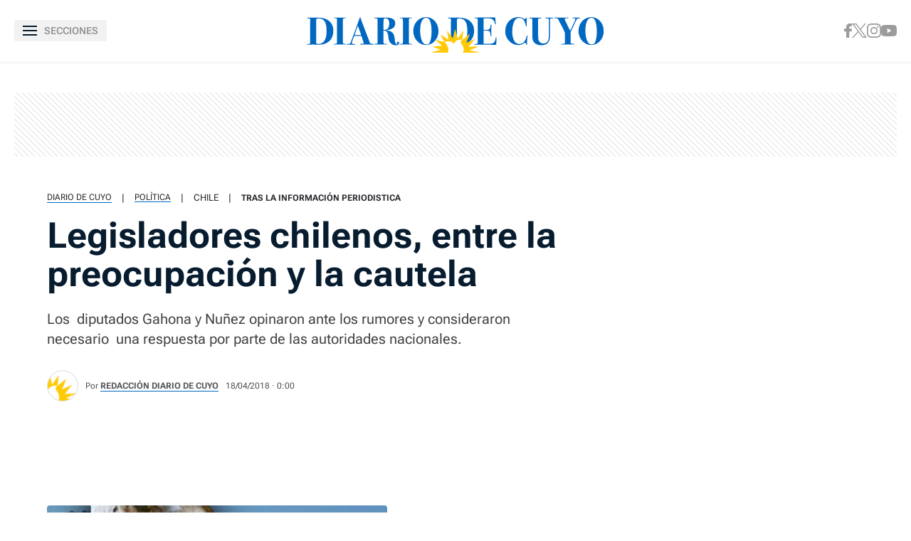

--- FILE ---
content_type: text/html
request_url: https://www.diariodecuyo.com.ar/politica/Legisladores-chilenos-entre-la-preocupacion-y-la-cautela-20180418-0038.html
body_size: 35912
content:
<!DOCTYPE html>
<html ⚡ lang="es" transformed="self;v=1" i-amphtml-layout="" i-amphtml-no-boilerplate="">
    <head><meta charset="utf-8"><meta name="viewport" content="width=device-width"><link rel="preconnect" href="https://cdn.ampproject.org"><link as="script" crossorigin="anonymous" href="https://cdn.ampproject.org/v0.mjs" rel="modulepreload"><style amp-runtime="" i-amphtml-version="012402231941000">html{overflow-x:hidden!important}html.i-amphtml-fie{height:100%!important;width:100%!important}html:not([amp4ads]),html:not([amp4ads]) body{height:auto!important}html:not([amp4ads]) body{margin:0!important}body{-webkit-text-size-adjust:100%;-moz-text-size-adjust:100%;-ms-text-size-adjust:100%;text-size-adjust:100%}html.i-amphtml-singledoc.i-amphtml-embedded{-ms-touch-action:pan-y pinch-zoom;touch-action:pan-y pinch-zoom}html.i-amphtml-fie>body,html.i-amphtml-singledoc>body{overflow:visible!important}html.i-amphtml-fie:not(.i-amphtml-inabox)>body,html.i-amphtml-singledoc:not(.i-amphtml-inabox)>body{position:relative!important}html.i-amphtml-ios-embed-legacy>body{overflow-x:hidden!important;overflow-y:auto!important;position:absolute!important}html.i-amphtml-ios-embed{overflow-y:auto!important;position:static}#i-amphtml-wrapper{overflow-x:hidden!important;overflow-y:auto!important;position:absolute!important;top:0!important;left:0!important;right:0!important;bottom:0!important;margin:0!important;display:block!important}html.i-amphtml-ios-embed.i-amphtml-ios-overscroll,html.i-amphtml-ios-embed.i-amphtml-ios-overscroll>#i-amphtml-wrapper{-webkit-overflow-scrolling:touch!important}#i-amphtml-wrapper>body{position:relative!important;border-top:1px solid transparent!important}#i-amphtml-wrapper+body{visibility:visible}#i-amphtml-wrapper+body .i-amphtml-lightbox-element,#i-amphtml-wrapper+body[i-amphtml-lightbox]{visibility:hidden}#i-amphtml-wrapper+body[i-amphtml-lightbox] .i-amphtml-lightbox-element{visibility:visible}#i-amphtml-wrapper.i-amphtml-scroll-disabled,.i-amphtml-scroll-disabled{overflow-x:hidden!important;overflow-y:hidden!important}amp-instagram{padding:54px 0px 0px!important;background-color:#fff}amp-iframe iframe{box-sizing:border-box!important}[amp-access][amp-access-hide]{display:none}[subscriptions-dialog],body:not(.i-amphtml-subs-ready) [subscriptions-action],body:not(.i-amphtml-subs-ready) [subscriptions-section]{display:none!important}amp-experiment,amp-live-list>[update]{display:none}amp-list[resizable-children]>.i-amphtml-loading-container.amp-hidden{display:none!important}amp-list [fetch-error],amp-list[load-more] [load-more-button],amp-list[load-more] [load-more-end],amp-list[load-more] [load-more-failed],amp-list[load-more] [load-more-loading]{display:none}amp-list[diffable] div[role=list]{display:block}amp-story-page,amp-story[standalone]{min-height:1px!important;display:block!important;height:100%!important;margin:0!important;padding:0!important;overflow:hidden!important;width:100%!important}amp-story[standalone]{background-color:#000!important;position:relative!important}amp-story-page{background-color:#757575}amp-story .amp-active>div,amp-story .i-amphtml-loader-background{display:none!important}amp-story-page:not(:first-of-type):not([distance]):not([active]){transform:translateY(1000vh)!important}amp-autocomplete{position:relative!important;display:inline-block!important}amp-autocomplete>input,amp-autocomplete>textarea{padding:0.5rem;border:1px solid rgba(0,0,0,.33)}.i-amphtml-autocomplete-results,amp-autocomplete>input,amp-autocomplete>textarea{font-size:1rem;line-height:1.5rem}[amp-fx^=fly-in]{visibility:hidden}amp-script[nodom],amp-script[sandboxed]{position:fixed!important;top:0!important;width:1px!important;height:1px!important;overflow:hidden!important;visibility:hidden}
/*# sourceURL=/css/ampdoc.css*/[hidden]{display:none!important}.i-amphtml-element{display:inline-block}.i-amphtml-blurry-placeholder{transition:opacity 0.3s cubic-bezier(0.0,0.0,0.2,1)!important;pointer-events:none}[layout=nodisplay]:not(.i-amphtml-element){display:none!important}.i-amphtml-layout-fixed,[layout=fixed][width][height]:not(.i-amphtml-layout-fixed){display:inline-block;position:relative}.i-amphtml-layout-responsive,[layout=responsive][width][height]:not(.i-amphtml-layout-responsive),[width][height][heights]:not([layout]):not(.i-amphtml-layout-responsive),[width][height][sizes]:not(img):not([layout]):not(.i-amphtml-layout-responsive){display:block;position:relative}.i-amphtml-layout-intrinsic,[layout=intrinsic][width][height]:not(.i-amphtml-layout-intrinsic){display:inline-block;position:relative;max-width:100%}.i-amphtml-layout-intrinsic .i-amphtml-sizer{max-width:100%}.i-amphtml-intrinsic-sizer{max-width:100%;display:block!important}.i-amphtml-layout-container,.i-amphtml-layout-fixed-height,[layout=container],[layout=fixed-height][height]:not(.i-amphtml-layout-fixed-height){display:block;position:relative}.i-amphtml-layout-fill,.i-amphtml-layout-fill.i-amphtml-notbuilt,[layout=fill]:not(.i-amphtml-layout-fill),body noscript>*{display:block;overflow:hidden!important;position:absolute;top:0;left:0;bottom:0;right:0}body noscript>*{position:absolute!important;width:100%;height:100%;z-index:2}body noscript{display:inline!important}.i-amphtml-layout-flex-item,[layout=flex-item]:not(.i-amphtml-layout-flex-item){display:block;position:relative;-ms-flex:1 1 auto;flex:1 1 auto}.i-amphtml-layout-fluid{position:relative}.i-amphtml-layout-size-defined{overflow:hidden!important}.i-amphtml-layout-awaiting-size{position:absolute!important;top:auto!important;bottom:auto!important}i-amphtml-sizer{display:block!important}@supports (aspect-ratio:1/1){i-amphtml-sizer.i-amphtml-disable-ar{display:none!important}}.i-amphtml-blurry-placeholder,.i-amphtml-fill-content{display:block;height:0;max-height:100%;max-width:100%;min-height:100%;min-width:100%;width:0;margin:auto}.i-amphtml-layout-size-defined .i-amphtml-fill-content{position:absolute;top:0;left:0;bottom:0;right:0}.i-amphtml-replaced-content,.i-amphtml-screen-reader{padding:0!important;border:none!important}.i-amphtml-screen-reader{position:fixed!important;top:0px!important;left:0px!important;width:4px!important;height:4px!important;opacity:0!important;overflow:hidden!important;margin:0!important;display:block!important;visibility:visible!important}.i-amphtml-screen-reader~.i-amphtml-screen-reader{left:8px!important}.i-amphtml-screen-reader~.i-amphtml-screen-reader~.i-amphtml-screen-reader{left:12px!important}.i-amphtml-screen-reader~.i-amphtml-screen-reader~.i-amphtml-screen-reader~.i-amphtml-screen-reader{left:16px!important}.i-amphtml-unresolved{position:relative;overflow:hidden!important}.i-amphtml-select-disabled{-webkit-user-select:none!important;-ms-user-select:none!important;user-select:none!important}.i-amphtml-notbuilt,[layout]:not(.i-amphtml-element),[width][height][heights]:not([layout]):not(.i-amphtml-element),[width][height][sizes]:not(img):not([layout]):not(.i-amphtml-element){position:relative;overflow:hidden!important;color:transparent!important}.i-amphtml-notbuilt:not(.i-amphtml-layout-container)>*,[layout]:not([layout=container]):not(.i-amphtml-element)>*,[width][height][heights]:not([layout]):not(.i-amphtml-element)>*,[width][height][sizes]:not([layout]):not(.i-amphtml-element)>*{display:none}amp-img:not(.i-amphtml-element)[i-amphtml-ssr]>img.i-amphtml-fill-content{display:block}.i-amphtml-notbuilt:not(.i-amphtml-layout-container),[layout]:not([layout=container]):not(.i-amphtml-element),[width][height][heights]:not([layout]):not(.i-amphtml-element),[width][height][sizes]:not(img):not([layout]):not(.i-amphtml-element){color:transparent!important;line-height:0!important}.i-amphtml-ghost{visibility:hidden!important}.i-amphtml-element>[placeholder],[layout]:not(.i-amphtml-element)>[placeholder],[width][height][heights]:not([layout]):not(.i-amphtml-element)>[placeholder],[width][height][sizes]:not([layout]):not(.i-amphtml-element)>[placeholder]{display:block;line-height:normal}.i-amphtml-element>[placeholder].amp-hidden,.i-amphtml-element>[placeholder].hidden{visibility:hidden}.i-amphtml-element:not(.amp-notsupported)>[fallback],.i-amphtml-layout-container>[placeholder].amp-hidden,.i-amphtml-layout-container>[placeholder].hidden{display:none}.i-amphtml-layout-size-defined>[fallback],.i-amphtml-layout-size-defined>[placeholder]{position:absolute!important;top:0!important;left:0!important;right:0!important;bottom:0!important;z-index:1}amp-img[i-amphtml-ssr]:not(.i-amphtml-element)>[placeholder]{z-index:auto}.i-amphtml-notbuilt>[placeholder]{display:block!important}.i-amphtml-hidden-by-media-query{display:none!important}.i-amphtml-element-error{background:red!important;color:#fff!important;position:relative!important}.i-amphtml-element-error:before{content:attr(error-message)}i-amp-scroll-container,i-amphtml-scroll-container{position:absolute;top:0;left:0;right:0;bottom:0;display:block}i-amp-scroll-container.amp-active,i-amphtml-scroll-container.amp-active{overflow:auto;-webkit-overflow-scrolling:touch}.i-amphtml-loading-container{display:block!important;pointer-events:none;z-index:1}.i-amphtml-notbuilt>.i-amphtml-loading-container{display:block!important}.i-amphtml-loading-container.amp-hidden{visibility:hidden}.i-amphtml-element>[overflow]{cursor:pointer;position:relative;z-index:2;visibility:hidden;display:initial;line-height:normal}.i-amphtml-layout-size-defined>[overflow]{position:absolute}.i-amphtml-element>[overflow].amp-visible{visibility:visible}template{display:none!important}.amp-border-box,.amp-border-box *,.amp-border-box :after,.amp-border-box :before{box-sizing:border-box}amp-pixel{display:none!important}amp-analytics,amp-auto-ads,amp-story-auto-ads{position:fixed!important;top:0!important;width:1px!important;height:1px!important;overflow:hidden!important;visibility:hidden}amp-story{visibility:hidden!important}html.i-amphtml-fie>amp-analytics{position:initial!important}[visible-when-invalid]:not(.visible),form [submit-error],form [submit-success],form [submitting]{display:none}amp-accordion{display:block!important}@media (min-width:1px){:where(amp-accordion>section)>:first-child{margin:0;background-color:#efefef;padding-right:20px;border:1px solid #dfdfdf}:where(amp-accordion>section)>:last-child{margin:0}}amp-accordion>section{float:none!important}amp-accordion>section>*{float:none!important;display:block!important;overflow:hidden!important;position:relative!important}amp-accordion,amp-accordion>section{margin:0}amp-accordion:not(.i-amphtml-built)>section>:last-child{display:none!important}amp-accordion:not(.i-amphtml-built)>section[expanded]>:last-child{display:block!important}
/*# sourceURL=/css/ampshared.css*/</style><meta name="language" content="es"><meta name="description" content="Los  diputados Gahona y Nuñez opinaron ante los rumores y consideraron  necesario  una respuesta por parte de las autoridades nacionales."><meta name="keywords" content="chile, incertidumbre-por-el-tunel, san-juan, tunel-de-agua-negra"><meta name="news_keywords" content="chile, incertidumbre-por-el-tunel, san-juan, tunel-de-agua-negra"><meta name="robots" content="index, follow, max-image-preview:large"><meta name="distribution" content="global"><meta name="rating" content="general"><meta property="fb:pages" content="100064785428112"><meta property="fb:app_id" content="128555857253291"><meta property="og:title" content="Legisladores chilenos, entre la preocupación y la cautela"><meta property="og:description" content="Los  diputados Gahona y Nuñez opinaron ante los rumores y consideraron  necesario  una respuesta por parte de las autoridades nacionales."><meta property="og:type" content="article"><meta property="og:url" content="https://www.diariodecuyo.com.ar/politica/Legisladores-chilenos-entre-la-preocupacion-y-la-cautela-20180418-0038.html"><meta property="og:image" content="https://www.diariodecuyo.com.ar/resources/logos/og-image-1200x630.png"><meta property="og:image:width" content="1200"><meta property="og:image:height" content="630"><meta property="og:site_name" content="Diario de Cuyo"><meta name="twitter:card" content="summary_large_image"><meta name="twitter:title" content="Legisladores chilenos, entre la preocupación y la cautela"><meta name="twitter:image" content="https://www.diariodecuyo.com.ar/resources/logos/og-image-1200x630.png"><meta name="twitter:site" content="diariodecuyoweb"><meta name="twitter:creator" content="Frontaly"><meta name="twitter:domain" content="https://twitter.com/diariodecuyoweb"><meta name="twitter:description" content="Los  diputados Gahona y Nuñez opinaron ante los rumores y consideraron  necesario  una respuesta por parte de las autoridades nacionales."><meta name="application-name" content="Diario de Cuyo"><meta name="msapplication-tap-highlight" content="no"><meta name="msapplication-TileImage" content="https://www.diariodecuyo.com.ar/resources/logos/512x512.png"><meta name="msapplication-TileColor" content="#0168C1"><meta name="theme-color" content="#0168C1"><meta name="apple-mobile-web-app-capable" content="yes"><meta name="apple-mobile-web-app-status-bar-style" content="#0168C1"><meta name="apple-mobile-web-app-title" content="Diario de Cuyo"><link rel="preconnect" href="https://fonts.googleapis.com"><link rel="preconnect" href="https://fonts.gstatic.com" crossorigin><link rel="preload" as="image" href="" media="(min-width: 1024px)"><link rel="preload" as="image" href="" media="(max-width: 1023px)"><script async src="https://cdn.ampproject.org/v0.mjs" type="module" crossorigin="anonymous"></script><script async nomodule src="https://cdn.ampproject.org/v0.js" crossorigin="anonymous"></script><script async custom-element="amp-ad" src="https://cdn.ampproject.org/v0/amp-ad-0.1.mjs" type="module" crossorigin="anonymous"></script><script async nomodule src="https://cdn.ampproject.org/v0/amp-ad-0.1.js" crossorigin="anonymous" custom-element="amp-ad"></script><script async custom-element="amp-analytics" src="https://cdn.ampproject.org/v0/amp-analytics-0.1.mjs" type="module" crossorigin="anonymous"></script><script async nomodule src="https://cdn.ampproject.org/v0/amp-analytics-0.1.js" crossorigin="anonymous" custom-element="amp-analytics"></script><script async custom-element="amp-animation" src="https://cdn.ampproject.org/v0/amp-animation-0.1.mjs" type="module" crossorigin="anonymous"></script><script async nomodule src="https://cdn.ampproject.org/v0/amp-animation-0.1.js" crossorigin="anonymous" custom-element="amp-animation"></script><script async custom-element="amp-audio" src="https://cdn.ampproject.org/v0/amp-audio-0.1.mjs" type="module" crossorigin="anonymous"></script><script async nomodule src="https://cdn.ampproject.org/v0/amp-audio-0.1.js" crossorigin="anonymous" custom-element="amp-audio"></script><script async custom-element="amp-facebook" src="https://cdn.ampproject.org/v0/amp-facebook-0.1.mjs" type="module" crossorigin="anonymous"></script><script async nomodule src="https://cdn.ampproject.org/v0/amp-facebook-0.1.js" crossorigin="anonymous" custom-element="amp-facebook"></script><script async custom-element="amp-facebook-comments" src="https://cdn.ampproject.org/v0/amp-facebook-comments-0.1.mjs" type="module" crossorigin="anonymous"></script><script async nomodule src="https://cdn.ampproject.org/v0/amp-facebook-comments-0.1.js" crossorigin="anonymous" custom-element="amp-facebook-comments"></script><script async custom-element="amp-form" src="https://cdn.ampproject.org/v0/amp-form-0.1.mjs" type="module" crossorigin="anonymous"></script><script async nomodule src="https://cdn.ampproject.org/v0/amp-form-0.1.js" crossorigin="anonymous" custom-element="amp-form"></script><script async custom-element="amp-iframe" src="https://cdn.ampproject.org/v0/amp-iframe-0.1.mjs" type="module" crossorigin="anonymous"></script><script async nomodule src="https://cdn.ampproject.org/v0/amp-iframe-0.1.js" crossorigin="anonymous" custom-element="amp-iframe"></script><script async custom-element="amp-image-lightbox" src="https://cdn.ampproject.org/v0/amp-image-lightbox-0.1.mjs" type="module" crossorigin="anonymous"></script><script async nomodule src="https://cdn.ampproject.org/v0/amp-image-lightbox-0.1.js" crossorigin="anonymous" custom-element="amp-image-lightbox"></script><script async custom-element="amp-instagram" src="https://cdn.ampproject.org/v0/amp-instagram-0.1.mjs" type="module" crossorigin="anonymous"></script><script async nomodule src="https://cdn.ampproject.org/v0/amp-instagram-0.1.js" crossorigin="anonymous" custom-element="amp-instagram"></script><script async custom-element="amp-install-serviceworker" src="https://cdn.ampproject.org/v0/amp-install-serviceworker-0.1.mjs" type="module" crossorigin="anonymous"></script><script async nomodule src="https://cdn.ampproject.org/v0/amp-install-serviceworker-0.1.js" crossorigin="anonymous" custom-element="amp-install-serviceworker"></script><script async custom-element="amp-lightbox-gallery" src="https://cdn.ampproject.org/v0/amp-lightbox-gallery-0.1.mjs" type="module" crossorigin="anonymous"></script><script async nomodule src="https://cdn.ampproject.org/v0/amp-lightbox-gallery-0.1.js" crossorigin="anonymous" custom-element="amp-lightbox-gallery"></script><script async custom-element="amp-list" src="https://cdn.ampproject.org/v0/amp-list-0.1.mjs" type="module" crossorigin="anonymous"></script><script async nomodule src="https://cdn.ampproject.org/v0/amp-list-0.1.js" crossorigin="anonymous" custom-element="amp-list"></script><script async="" custom-template="amp-mustache" src="https://cdn.ampproject.org/v0/amp-mustache-0.2.mjs" type="module" crossorigin="anonymous"></script><script async nomodule src="https://cdn.ampproject.org/v0/amp-mustache-0.2.js" crossorigin="anonymous" custom-template="amp-mustache"></script><script async custom-element="amp-next-page" src="https://cdn.ampproject.org/v0/amp-next-page-1.0.mjs" type="module" crossorigin="anonymous"></script><script async nomodule src="https://cdn.ampproject.org/v0/amp-next-page-1.0.js" crossorigin="anonymous" custom-element="amp-next-page"></script><script async custom-element="amp-position-observer" src="https://cdn.ampproject.org/v0/amp-position-observer-0.1.mjs" type="module" crossorigin="anonymous"></script><script async nomodule src="https://cdn.ampproject.org/v0/amp-position-observer-0.1.js" crossorigin="anonymous" custom-element="amp-position-observer"></script><script async custom-element="amp-sidebar" src="https://cdn.ampproject.org/v0/amp-sidebar-0.1.mjs" type="module" crossorigin="anonymous"></script><script async nomodule src="https://cdn.ampproject.org/v0/amp-sidebar-0.1.js" crossorigin="anonymous" custom-element="amp-sidebar"></script><script async custom-element="amp-sticky-ad" src="https://cdn.ampproject.org/v0/amp-sticky-ad-1.0.mjs" type="module" crossorigin="anonymous"></script><script async nomodule src="https://cdn.ampproject.org/v0/amp-sticky-ad-1.0.js" crossorigin="anonymous" custom-element="amp-sticky-ad"></script><script async custom-element="amp-twitter" src="https://cdn.ampproject.org/v0/amp-twitter-0.1.mjs" type="module" crossorigin="anonymous"></script><script async nomodule src="https://cdn.ampproject.org/v0/amp-twitter-0.1.js" crossorigin="anonymous" custom-element="amp-twitter"></script><script async custom-element="amp-video" src="https://cdn.ampproject.org/v0/amp-video-0.1.mjs" type="module" crossorigin="anonymous"></script><script async nomodule src="https://cdn.ampproject.org/v0/amp-video-0.1.js" crossorigin="anonymous" custom-element="amp-video"></script><script async custom-element="amp-vimeo" src="https://cdn.ampproject.org/v0/amp-vimeo-0.1.mjs" type="module" crossorigin="anonymous"></script><script async nomodule src="https://cdn.ampproject.org/v0/amp-vimeo-0.1.js" crossorigin="anonymous" custom-element="amp-vimeo"></script><script async custom-element="amp-youtube" src="https://cdn.ampproject.org/v0/amp-youtube-0.1.mjs" type="module" crossorigin="anonymous"></script><script async nomodule src="https://cdn.ampproject.org/v0/amp-youtube-0.1.js" crossorigin="anonymous" custom-element="amp-youtube"></script><link rel="shortcut icon" href="https://www.diariodecuyo.com.ar/resources/logos/favicon.ico"><link rel="icon" sizes="152x152" href="https://www.diariodecuyo.com.ar/resources/logos/152x152.png"><style amp-custom>

            /* Globales */
            /* Fonts */
@font-face {
  font-family: 'Roboto Flex';
  font-style: normal;
  font-weight: 400 900;
  font-stretch: 100%;
  font-display: swap;
  src: url(https://fonts.gstatic.com/s/robotoflex/v9/[base64].woff2) format('woff2');
  unicode-range: U+0000-00FF, U+0131, U+0152-0153, U+02BB-02BC, U+02C6, U+02DA, U+02DC, U+0304, U+0308, U+0329, U+2000-206F, U+2074, U+20AC, U+2122, U+2191, U+2193, U+2212, U+2215, U+FEFF, U+FFFD;
}
/* Generales */
body{font-family: 'Roboto Flex', Arial, sans-serif;}
*{-moz-box-sizing:border-box;-webkit-box-sizing:border-box;box-sizing:border-box;-webkit-transition:all .3s;-o-transition:all .3s;transition:all .3s;padding:0;margin:0}
.center-me-x-y{position:absolute;top:50%;left:50%;-o-transform:translate(-50%,-50%);-moz-transform:translate(-50%,-50%);-webkit-transform:translate(-50%,-50%);-ms-transform:translate(-50%,-50%);transform:translate(-50%,-50%)}
.center-me-x{position:absolute;left:50%;-o-transform:translate(-50%,0);-moz-transform:translate(-50%,0);-webkit-transform:translate(-50%,0);-ms-transform:translate(-50%,0);transform:translate(-50%,0)}
.center-me-y{position:absolute;top:50%;left:0;-o-transform:translate(0,-50%);-moz-transform:translate(0,-50%);-webkit-transform:translate(0,-50%);-ms-transform:translate(0,-50%);transform:translate(0,-50%)}
.flex-container{display:-webkit-box;display:-ms-flexbox;display:flex}
.flex-column{-webkit-box-orient:vertical;-webkit-box-direction:normal;-ms-flex-direction:column;flex-direction:column}
.align-start{-webkit-box-align:start;-ms-flex-align:start;align-items:flex-start}
.align-center{-webkit-box-align:center;-ms-flex-align:center;align-items:center}
.align-end{-webkit-box-align:end;-ms-flex-align:end;align-items:flex-end}
.justify-start{-webkit-box-pack:start;-ms-flex-pack:start;justify-content:flex-start}
.justify-center{-webkit-box-pack:center;-ms-flex-pack:center;justify-content:center}
.justify-between{-webkit-box-pack:justify;-ms-flex-pack:justify;justify-content:space-between}
.justify-end{-webkit-box-pack:end;-ms-flex-pack:end;justify-content:flex-end}
.justify-around{-ms-flex-pack:distribute;justify-content:space-around}
.flex-wrap{-ms-flex-wrap:wrap;flex-wrap:wrap}
.block{display: block}
.font-400{font-weight:400}
.font-500{font-weight:500}
.font-600{font-weight:600}
.font-700{font-weight:700}
.font-800{font-weight:700}
.font-900{font-weight:900}
.text-align-center{text-align:center;}
.uppercase{text-transform:uppercase}
.brand-color{color:#005959}
.brand-bg{background-color:#005959}
a{text-decoration:none;color:inherit;}
ul,ol{list-style:none}
input,button{background:none;border:0;outline:0;}
.media-icon{display: -webkit-box;display: -ms-flexbox;display: flex;-webkit-box-align: center;-ms-flex-align: center;align-items: center;-webkit-box-pack: center;-ms-flex-pack: center;justify-content: center;}
.media-icon svg path, .media-icon svg rect, .media-icon svg circle{fill:#ffffff}
.hide{display:none}
img,amp-img{max-width:100%;height:auto;text-indent:-999999999999px}
.cover-link{position:absolute;top:0;left:0;right:0;bottom:0;z-index:1}
/* Animacion heartbeat */
@-webkit-keyframes heartbeat_scale {
    0%{-webkit-transform:scale(1)}
    50%{-webkit-transform:scale(.75)}
    100%{-webkit-transform:scale(1)}
}
@-moz-keyframes heartbeat_scale {
    0%{-moz-transform:scale(1)}
    50%{-moz-transform:scale(.75)}
    100%{-moz-transform:scale(1)}
}
@keyframes heartbeat_scale {
    0%{transform:scale(1)}
    50%{transform:scale(.75)}
    100%{transform:scale(1)}
}
/* Variables */
:root{

    --brand-color:#0168C1;

    --brand-hover-color:#017CE6;

    --link-color:#2575FC;

    --light-blue:#11B7D9;

    --darkest-blue:#00063F;

    --dark-blue: #071C2F;

    --ddc-red:#C80000;

    --darker-red:#D30000;

    --light-grey:#F8F8F8;

    --light-grey-2:#F2F2F2;

    --grey-1:#D4D4D4;

    --grey-2:#949494;

    --grey-3:#27282C;

    --border-grey:#E9E9E9;

    --darkest-grey: #1A1A1A;

    --ddc-espectaculos: #E40556;

    --ddc-deportes:#0F825A;

    --ddc-yellow: #FFCA05;

    --ddc-suplemento-verde: #B2C769;

    --ddc-black: #0C0C0C;

    --extra-light-blue: #E5EFF9;

    --ddc-purprle: #8F1E4F;

}
/* Contenedor entrys */
.has-mobile-gutter{padding: 0 20px}
/* Elementos mobile-desktop */
@media (max-width: 1023px){
.hide-mobile{display:none}
}
@media (min-width: 1024px){
.hide-desktop{display: none}
}
            /* Header */
            /* Header */
#siteHeader {
    height: 56px;
    padding: 0 20px 0 15px;
    background: #fff;
    top: 0;
    left: 0;
    right: 0;
    z-index: 100;
    box-shadow: 0 3px 3px rgba(0, 0, 0, 5%);
    position: sticky;
    top: 0;
    left: 0;
    right: 0;
    transform-origin: top;
}
#siteHeader .extra-holder {
    height: 100%;
}
#siteHeader .headerLogo {
    width: auto;
    height: 28px;
    position: relative;
    top: 3px;
}
.headerMenuToggle{
    height: 32px;
    background: rgba(0,0,0,5%);
    border: none;
    outline: none;
    padding: 0 7px;
    cursor: pointer;
    border-radius: 2px;
}
.headerMenuToggle__extra-holder{
    width: 18px;
    height: 14px;
}
.headerMenuToggle__extra-holder span{
    display: block;
    width: 18px;
    height: 2px;
    flex-shrink: 0;
    background: var(--dark-blue);
}
.headerMenuToggle p{
    font-size: 14px;
    font-family: 'Roboto Flex', Arial, sans-serif;
    line-height: 1;
    color: var(--grey-2);
}
            /* Share header sticky mobile */
            /* Share sticky mobile */
.nota-mobile-sticky-share{
	height: 40px;
	background: #F9F9F9;
	position: sticky;
    top: 56px;
    z-index: 99;
    padding: 0 20px;
}
.nota-mobile-sticky-share > div{
	height: 100%;
	gap: 0 20px;
}
.nota-mobile-sticky-share > div > a{
	width: 40px;
    height: 40px;
}
.nota-mobile-sticky-share svg{
	width: auto;
	height: 20px;
	display: block;
}
.nota-mobile-sticky-share a:last-child svg{
	height: 16px;
}
            /* Nota - parte superior */
            /* Nota - parte superior */
.banner-box.first-banner-box{background: url(https://www.diariodecuyo.com.ar/resources/img/trama-bnr.png)repeat;}
/* Main */
main{padding-top:20px}
/* Parte de arriba */
.nota-top-part{padding:0 20px 20px}
/* Breadcrumbs */
.breadcrumbs {
    margin-bottom: 14px;
}
.breadcrumbs .home-link.hide-desktop,
.breadcrumbs .section-name,
.breadcrumbs .volanta {
    font-size: 12px;
    line-height: 1;
    text-transform: uppercase;
    color: var(--grey-3);
    border-bottom: 1px solid var(--brand-color);
    margin-bottom: 5px;
}
.breadcrumbs .home-link.hide-desktop,
.breadcrumbs .volanta{
    border: 0;
}
.breadcrumbs .tag-name {
    font-size: 13px;
    line-height: 1;
    text-transform: uppercase;
    color: var(--grey-3);
    margin-bottom: 5px;
}
.breadcrumbs .pipe {
    font-size: 13px;
    line-height: 1;
    color: var(--grey-3);
    padding: 0 14px;
    margin-bottom: 5px;
}
.breadcrumbs .volanta:empty ~ .pipe {
    display: none;
}
/* Titulos */
.nota-top-part h1 {
    font-size: 32px;
    line-height: 38px;
    color: var(--darkest-grey);
    margin-bottom: 22px;
}
.nota-top-part h2 {
    font-size: 19px;
    font-weight: 400;
    line-height: 26px;
    color: var(--grey-3);
}
/* Autor y redes */
.autor-share-holder {
    padding: 0 20px;
    margin-bottom: 20px;
}
.autor-share-holder .autor{
    margin: 0;
}
.autor-share-holder .autor,
.autor-share-holder .autor p,
.autor-share-holder .autor span,
.autor-share-holder .autor time {
    font-size: 13px;
    color: rgba(39, 40, 44, 0.8);
}
.autor-share-holder .autor p{
    margin-bottom: 6px;
}
.autor-share-holder .autor span.name {
    text-transform: uppercase;
    word-break: break-word;
    border-bottom: 1px solid var(--brand-color);
}
.autor-share-holder .autor figure {
    width: 44px;
    height: 44px;
    flex-shrink: 0;
    border-radius: 50%;
    overflow: hidden;
    background: #DCDCDC;
    border: 1px solid #E4E4E4;
    margin-right: 10px;
}
.autor-share-holder .autor figure amp-img{
    border-radius: 50%;
}
.autor-share-holder .nota-share {
    flex-basis: 276px;
}
.nota-share a,
.nota-share button {
    width: 40px;
    -ms-flex-preferred-size: 40px;
    flex-basis: 40px;
    -ms-flex-negative: 0;
    flex-shrink: 0;
    height: 40px;
    border-radius: 50%;
    border: 1px solid var(--border-grey);
    cursor: pointer;
}
.nota-share a svg.fb-icon {
    width: auto;
    height: 20px;
}
.nota-share a svg.x-icon {
    width: 19px;
    height: auto;
}
.nota-share a svg.wsp-icon {
    width: auto;
    height: 20px;
}
.nota-share a svg.mail-icon {
    width: 18px;
    height: auto;
}
.nota-share button svg.print-icon {
    width: 20px;
    height: auto;
}
/* Escuchar nota */
.article-audio-container{
    height: 40px;
    flex-shrink: 0;
    overflow: hidden;
    padding: 0 20px;
    margin-bottom: 25px;
}
.audio-btns-holder{
    width: 182px;
    height: 40px;
    position: relative;
}
.play-article-audio,
.pause-article-audio{
    width:100%;
    color: #fff;
    background: var(--dark-blue);
    position: absolute;
    top: 0;
    left: 0;
    right: 0;
    bottom: 0;
    padding: 0 16px;
    border-radius: 4px;
    cursor: pointer;
    font-family: 'Roboto Flex', Arial, sans-serif;
}
.play-article-audio{
    z-index: 1;
}
.play-article-audio .listen-icon{
    width: 20px;
    height: auto;
    flex-shrink: 0;
}
.pause-article-audio .pause-icon{
    width: 20px;
    height: 18px;
    flex-shrink: 0;
}
.play-article-audio span,
.pause-article-audio span{
    font-size: 13px;
    font-weight: 700;
    font-family: 'Roboto Flex', Arial, sans-serif;
    line-height: 1;
    text-align: left;
    padding-left: 10px;
}
.article-audio-container amp-audio{
    opacity: 0;
    margin: 0;
}
/* Imagen de preview */
.preview-images,
.article-body figure {
    margin-bottom: 40px;
}
.preview-images{
    margin-bottom: 20px;
}
.preview-images figcaption,
.article-body figure figcaption{
    font-size: 13px;
    line-height: 18px;
    color: var(--grey-3);
    background: #F9F9F9;
    padding: 14px 20px;
}
            /* Nota - cuerpo de la nota */
            /* Cuerpo de la nota */
.article-body {
    font-size: 20px;
    line-height: 32px;
    color: var(--grey-3);
    padding: 0 20px;
}
.article-body p {
    font-size: 20px;
    line-height: 32px;
    color: var(--grey-3);
    margin-bottom: 30px;
}
.article-body p a {
    color: var(--grey-3);
    text-decoration: underline;
    text-decoration-color: var(--brand-color);
    text-decoration-thickness: 2px;
}
.article-body > h2 {
    font-size: 22px;
    line-height: 1;
    color: var(--brand-color);
    margin-bottom: 10px;
}
.article-body > h3,
.article-body > h4,
.article-body > h5,
.article-body > h6{
    font-size: 17px;
    line-height: 1;
    color: #1D2323;
    margin-bottom: 10px;
}
.article-body pre {
    display: block;
    font-size: 19px;
    font-weight: 700;
    line-height: 28px;
    font-family: 'Roboto Flex', Arial, sans-serif;
    text-align: center;
    white-space: normal;
    color: var(--brand-color);
    margin: 40px auto;
}
.article-body figure,
.article-body p img{
    margin: 40px -20px;
}
.article-body p img{
    max-width: 100vw;
}
.article-body figure img{
    display: block;
}
.article-body .poll amp-iframe {
    max-height: 400px;
}
.article-body > table {
    width: 100%;
    display: block;
    border-collapse: collapse;
    border: 0;
    margin-bottom: 40px;
    overflow-x: auto;
}
.article-body > table td {
    border: 1px solid #848484;
    padding: 5px;
}
/* Mira tambien */
.related-news{
    background: #F9F9F9;
    padding: 20px 15px 30px 20px;
    border-radius: 4px;
    overflow: hidden;
    margin-top: 40px;
    margin-bottom: 40px;
}
.related-news p{
    font-size: 12px;
    line-height: 1;
    position: relative;
    color: var(--brand-color);
    margin-bottom: 8px;
}
.related-news h3 {
    font-size: 14px;
    line-height: 18px;
    color: var(--dark-blue);
    margin-right: 15px;
}
.related-news amp-img {
    flex-basis: 100px;
    flex-shrink: 0;
}
/*  Listas */
.article-body ul{list-style:disc;list-style-position:inside;margin-bottom:40px}
.article-body ol{list-style:decimal;list-style-position:inside;margin-bottom:40px}
/* Blockquote */
.article-body blockquote {
    position: relative;
    font-size: 20px;
    line-height: 24px;
    color: var(--brand-color);
    padding-top: 26px;
    margin-top: 40px;
    margin-bottom: 40px;
}
.article-body blockquote:before {
    content: '"';
    display: block;
    font-size: 36px;
    font-weight: 700;
    font-family: 'Roboto Flex', Arial, sans-serif;
    color: var(--main-darker-violet);
    position: absolute;
    top: 0;
    left: 0;
}
.article-body blockquote p {
    font-size: 20px;
    line-height: 24px;
    color: var(--main-darker-violet);
    margin-bottom: 0;
}
/* Galeria en el cuerpo */
.gallery{
    display: flex;
    flex-wrap: nowrap;
    overflow-x: auto;
    padding: 0 20px;
    margin: 40px -20px;
}
.gallery::-webkit-scrollbar {
    width: 0;
    height: 0;
    background: none;
    display: none;
}
.gallery::-webkit-scrollbar-thumb {
    width: 0;
    height: 0;
    background: none;
    display: none;
}
.gallery::-webkit-scrollbar-track {
    width: 0;
    height: 0;
    background: none;
    display: none;
}
.gallery .gallery-item{
    width: calc(90% - 22px);
    max-height: 600px;
    flex-shrink: 0;
    display: flex;
    flex-direction: column;
    justify-content: center;
    background: #F9F9F9;
    border-radius: 4px;
    margin: 0 11px 0 0;
}
.gallery .gallery-item img{
    height: calc(100% - 40px);
    object-fit: contain;
}
.gallery .gallery-item:last-child{
    margin: 0;
}
.article-body .gallery figcaption{
    font-size: 13px;
    line-height: 18px;
    text-align: left;
    color: var(--grey-3);
    background: none;
    padding: 10px;
    margin: 0;
}
.gallery figcaption span {
    padding: 0 6px 0 0;
}
/* Amp embeds */
amp-iframe,
amp-instagram,
amp-facebook,
amp-twitter,
amp-pinterest,
amp-youtube,
amp-facebook-comments,
amp-vimeo,
amp-tiktok{
    margin: 40px 0;
}
.article-body iframe[src*="youtube"]{
    width:100%;
    max-width:100%;
    min-width:100%;
    height:auto;
    aspect-ratio:16/9;
}
/* Amp audio */
amp-audio {
    margin: 40px 0;
}
amp-audio:focus {
    border: 0;
    outline: 0;
}
amp-audio audio:focus {
    border: 0;
    outline: 0;
}
amp-audio audio{
    height: 42px;
}
.article-body p.autor-audio {
    font-size: 15px;
    line-height: 1;
    color: #000;
    padding-top: 5px;
    padding-left: 21px;
    margin-bottom: 40px;
}
/* Videos en el cuerpo */
.article-body amp-youtube{margin: 40px -20px}
.article-body amp-video,amp-vimeo{margin: 40px -20px}
amp-iframe[src*="youtube"]{margin: 40px -20px}
/* Apagado de CK Editor */
.ck-related-news{display:none;height:0;opacity:0;visibility:hidden;overflow:hidden}
/* Tags */
.cont-tags {
    display: flex;
    align-items: center;
    overflow-x: auto;
    scrollbar-width: none;
    padding: 0 20px;
    margin: 0 -20px 28px;
}
.cont-tags::-webkit-scrollbar {
    height: 0;
    display: none;
}
.cont-tags::-webkit-scrollbar-track {
    height: 0;
    display: none;
}
.cont-tags::-webkit-scrollbar-thumb {
    height: 0;
    display: none;
}
.cont-tags .tag {
    font-size: 14px;
    font-weight: 700;
    line-height: 1;
    text-transform: uppercase;
    white-space: nowrap;
    color: var(--brand-color);
    background: #F9F9F9;
    border-radius: 4px;
    padding: 9px 20px;
    margin-right: 5px;
}
/* Noticias relacionadas */
.relacionadas-holder {
    background: #F9F9F9;
    border-radius: 4px;
    padding: 26px 26px 24px;
    margin-bottom: 20px;
}
.relacionadas-holder p {
    font-size: 16px;
    line-height: 1;
    color: var(--brand-color);
    margin-bottom: 11px;
}
.relacionadas-holder h3 {
    position: relative;
    font-size: 15px;
    font-weight: 400;
    line-height: 18px;
    color: #000;
    padding-left: 22px;
}
.relacionadas-holder article:not(:last-child) h3 {
    margin-bottom: 12px;
}
.relacionadas-holder h3::before {
    position: absolute;
    content: "";
    width: 10px;
    height: 10px;
    top: 4px;
    left: 0;
    border-radius: 50%;
    background: var(--brand-color);
}
/* Comentarios de facebook */
#show-comments-btn {
    width: 100%;
    max-width: 350px;
    height: 44px;
    text-align: center;
    border: 1px solid var(--border-grey);
    border-radius: 4px;
    cursor: pointer;
    margin: 20px auto 0;
}
#show-comments-btn .kicker {
    font-size: 16px;
    font-family: 'Roboto Flex', Arial, sans-serif;
    color: #000;
    margin-right: 12px;
}
#show-comments-btn .arrow {
    font-size: 20px;
    font-family: 'Roboto Flex', Arial, sans-serif;
    color: #000;
    transform: rotate(90deg);
    margin-top: 2px;
}
/* Banner */
.banner-box{display:flex;justify-content:center;text-align:center;margin:0 auto 20px}
.article-body .banner-box{margin:40px auto}
/* Más de sección */
.slider-section{
    margin-bottom: 40px;
}
.slider-section amp-list{
    height: 348px;
    max-height: 348px;
}
.mobile-fake-slider{
    flex-wrap: nowrap;
    gap: 0 16px;
    padding: 0 20px;
    overflow-x: auto;
}
.mobile-fake-slider::-webkit-scrollbar {
    height: 0;
    display: none;
}
.mobile-fake-slider::-webkit-scrollbar-track {
    height: 0;
    display: none;
}
.mobile-fake-slider::-webkit-scrollbar-thumb {
    height: 0;
    display: none;
}
.mobile-fake-slider .entry-box{
    width: 300px;
    max-width: 300px;
    min-width: 300px;
    height: 348px;
    max-height: 348px;
    flex-shrink: 0;
    margin: 0;
}
.entry-box .entry-title{
    -webkit-line-clamp: 3;
}
            /* Entry general */
            /* Entry general */
.entry-box{
    position: relative;
    margin-bottom: 20px;
}
.entry-box:after{
    content: '';
    display: block;
    position: absolute;
    height: 1px;
    left: 0;
    right: 0;
    bottom: 0;
    background: var(--border-grey);
}
.entry-box figure {
    aspect-ratio: 3 / 2;
    position: relative;
    overflow: hidden;
    border-radius: 4px;
}
.entry-box figure.sin-foto {
    background: url(https://www.diariodecuyo.com.ar/resources/img/no-foto.svg) no-repeat;
    background-position: 50% 50%;
    background-color: var(--light-grey);
}
.entry-box figure amp-img,
.entry-box figure img {
    height: 100%;
    -o-object-fit: cover;
    object-fit: cover;
    -o-object-position: top center;
    object-position: top center;
    border-radius: 4px;
}
.opinion-autor-entry-box.entry-box figure amp-img,
.opinion-autor-entry-box.entry-box.entry-box figure img{
    width: 169px;
    border-radius: 0;
    margin: 0 auto;
}
.entry-box .entry-data {
    padding: 12px 0 20px;
    position: relative;
}
.entry-box h3,
.entry-box .entry-title {
    display: -webkit-box;
    -webkit-line-clamp: 5;
    -webkit-box-orient: vertical;
    font-size: 20px;
    font-weight: 400;
    line-height: 24px;
    white-space: normal;
    color: var(--dark-blue);
    overflow: hidden;
}
.entry-box .volanta {
    max-width: 100%;
    display: inline-block;
    font-size: 12px;
    font-weight: 600;
    line-height: 1.17;
    text-transform: uppercase;
    color: var(--brand-color);
    position: relative;
    overflow: hidden;
    text-overflow: ellipsis;
    white-space: nowrap;
    margin-bottom: 2px;
}
/* Autores */
.autor{font-size:12px;color: var(--grey-2);margin-top:12px}
amp-timeago{font-size:12px;color: var(--grey-2)}
amp-timeago time{font-size:12px;color: var(--grey-2)}
amp-timeago::first-letter{text-transform:uppercase}
amp-timeago time::first-letter{text-transform:uppercase}
amp-timeago:nth-child(2){padding-left:5px}
/*
@media (max-width: 1023px){
    .first-entrys-holder .entry-box:first-child .entry-data{
        background: var(--darkest-grey);
    }
    .first-entrys-holder .entry-box:first-child .entry-title{
        color: #fff;
    }
}*/
            /* Ranking */
            /* Ranking */
/*#ranking {
    margin: 0 -20px 20px;
}*/
#ranking{
    margin-top: 30px;
}
#ranking header{
    border-top: 4px solid var(--light-grey);
    padding: 30px 0;
}
#ranking p {
    font-size: 24px;
    font-weight: 700;
    line-height: 1;
    color: var(--dark-blue);
}
#ranking .entry-box{
    padding-bottom: 15px;
}
#ranking .entry-box:not(:last-child){
    margin-bottom: 25px;
}
#ranking .entry-box:after{
    background: var(--border-grey);
}
#ranking .entry-box figure{
    height: auto;
    min-height: 80px;
    flex-basis: 80px;
    flex-shrink: 0;
    border-radius: 4px;
    position: relative;
    overflow: visible;
    padding-bottom: 0;
    margin-right: 10px;
}
#ranking .entry-box figure amp-img,
#ranking .entry-box figure img{
    border-radius: 4px;
}
#ranking .entry-box figure.sin-foto{
    height: 80px;
	background-size: 80%;
}
.entry-box .ranking-number{
    font-size: 60px;
    font-weight: 700;
    line-height: 30px;
    text-align: center;
    color: #fff;
    position: absolute;
    left: 12px;
    bottom: -14px;
}
#ranking .entry-box figure:before{
    content: '1';
    display: block;
    font-size: 60px;
    font-weight: 700;
    line-height: 1;
    color: #fff;
    text-shadow: 0 2px 5px rgba(0,0,0,5%);
    position: absolute;
    left: 12px;
    bottom: -10px;
    z-index: 1;
}
#ranking .entry-box:nth-child(2) figure:before{
    content: '2';
}
#ranking .entry-box:nth-child(3) figure:before{
    content: '3';
}
#ranking .entry-box:nth-child(4) figure:before{
    content: '4';
}
#ranking .entry-box:nth-child(5) figure:before{
    content: '5';
}
#ranking .entry-box .entry-data {
	flex-basis: calc(100% - 90px);
    width: calc(100% - 90px);
    height: auto;
    padding: 0;
}
#ranking .entry-box .volanta{
    max-width: 100%;
    font-size: 12px;
    line-height: 1;
    position: relative;
    overflow: hidden;
    text-overflow: ellipsis;
    white-space: nowrap;
}
#ranking .entry-box h3{
    font-size: 15px;
    font-weight: 400;
    line-height: 18px;
    text-transform: unset;
    color: #000;
}
#ranking .entry-box .autor {
    display: none;
}
@media (min-width: 1024px) {
    /* Ranking */
    .page-home #ranking {
        margin: 0 0 30px;
    }
    aside.main-desktop-right-column #ranking{
        margin: 40px 0 33px;
    }
    #ranking .entry-box:hover h3{
        color: var(--brand-color);
    }
}
            /* Borrar luego */
            @media (max-width: 1023px){
                .desktop-aside .banner-box{display:none}
                .desktop-aside #ranking{display:none}
            }
            /* Borrar luego end */

            /* Modulo siguenos en redes */
            /* Modulo siguenos en redes */
.page-home #siguenos{width:calc(100% - 40px)}
#siguenos{background:var(--light-grey);border-radius:4px;padding:37px 20px 31px;margin:0 auto 30px}
#siguenos p{font-size:20px;line-height:1;text-align:center;text-transform:uppercase;color:var(--brand-color);margin-bottom:29px}
.siguenos-redes{max-width:180px;gap:20px 30px;margin:0 auto}
.siguenos-redes a{width:40px;height:40px;flex-shrink:0;background:#fff;border-radius:50%;border:1px solid var(--border-grey);}
@media (max-width: 1023px){
	body:not(.page-home) #siguenos{
		display: none;
	}
}
@media (min-width: 1024px){
	body:not(.page-home) #siguenos{
		max-width: 300px;
		display: block;
		padding-left: 20px;
		padding-right: 20px;
		margin: 40px 0;
	}
	body:not(.page-home) #siguenos p{
		font-size: 18px;
		margin-bottom: 25px;
	}
	.siguenos-redes{max-width:unset;}
	body:not(.page-home) #siguenos .siguenos-redes{
		max-width: 180px;
		gap: 20px 30px;
		margin: 0 auto;
	}
}
            /* Next page */
            .amp-next-page-separator{display:none}

            /* Secciones con slider */
            /* Secciones con slider */
.slider-section{
    margin-bottom: 30px;
}
.slider-section .header{
    position: relative;
    margin: 0 20px 28px;
}
.slider-section .header .flex-container{
    height: 100%;
    position: relative;
}
.home-section-entrys-holder .header,
.home-section-entrys-holder-header{
    position: relative;
    margin-bottom: 28px;
}
.slider-section .header .flex-container:before,
.home-section-entrys-holder .header:before,
.home-section-entrys-holder-header:before{
    content: '';
    display: block;
    height: 4px;
    position: absolute;
    top: 0;
    left: 0;
    right: 0;
    background: var(--light-grey);
}
.slider-section .header > span {
    width: 23px;
    height: 3px;
    background: #777;
    margin-bottom: 9px;
}
.slider-section .header h4,
.home-section-entrys-holder .header h4,
.home-section-entrys-holder-header h4{
    font-size: 24px;
    font-weight: 700;
    line-height: 1;
    text-transform: uppercase;
    color: var(--dark-blue);
    position: relative;
    padding-top: 30px;
}
.slider-section .header h4.revista-oh{
    color: var(--ddc-yellow);
}
.slider-section .header h4.suplemento-verde{
    color: var(--ddc-suplemento-verde);
}
.slider-section .header h4:before,
.home-section-entrys-holder .header h4:before,
.home-section-entrys-holder-header h4:before{
    content: '';
    display: block;
    height: 4px;
    position: absolute;
    top: 0;
    left: 0;
    right: 0;
    background: var(--brand-color);
}
.slider-section .header h4.pasion-deportiva:before{
    background: var(--ddc-deportes);
}
.slider-section .header h4.espectaculos:before{
    background: var(--ddc-espectaculos);
}
.slider-section .header h4.revista-oh:before{
    background: var(--ddc-yellow);
}
.slider-section .header h4.suplemento-verde:before{
    background: var(--ddc-suplemento-verde);
}
/* Modificadores para secciones especiales */
.slider-section .extra-holder .entry-box:after{
    left: 20px;
    right: 20px;
}
.special-slider-section .extra-holder .entry-box figure,
.special-slider-section .extra-holder .entry-box figure amp-img,
.special-slider-section .extra-holder .entry-box figure img{
    border-radius: 0;
}
.special-slider-section .extra-holder .entry-box .entry-data {
    height: auto;
    padding-left: 20px;
    padding-right: 20px;
}
.special-slider-section .extra-holder .entry-box .entry-title {
    max-height: unset;
    display: block;
    font-size: 24px;
    line-height: 28px;
}
.special-slider-section .entry-box .volanta {
    font-weight: 700;
}
.special-slider-section .extra-holder .entry-box .autor {
    position: initial;
    margin-top: 12px;
}
/* Sección opinión */
.cartas-del-lector-link{
    display: flex;
    align-items: center;
    justify-content: center;
    height: 32px;
    border: 1px solid var(--border-grey);
    border-radius: 4px;
    padding: 0 15px 0 10px;
    position: relative;
    top: 10px;
}
.cartas-del-lector-link svg{
    margin-right: 10px;
}
.cartas-del-lector-link span{
    font-size: 13px;
}
/* Headers en secciones con slider */
.slider-section .header .mas {
    font-size: 28px;
    line-height: 1;
}
.slider-section amp-carousel > div > div:first-child::-webkit-scrollbar-thumb{
	width: 0;
	height: 0;
	display: none;
}
.slider-section amp-carousel > div > div:first-child::-webkit-scrollbar-track{
	width: 0;
	height: 0;
	display: none;
}
.slider-section amp-carousel > div > div:first-child::-webkit-scrollbar{
	width: 0;
	height: 0;
	display: none;
}
.slider-section .slider-holder{
	padding-left: 20px;
}
/* Entry en sliders */
.slider-section .slider-holder .entry-box {
    width: 300px;
    max-width: 300px;
    min-width: 300px;
    height: 348px;
    max-height: 348px;
    vertical-align: top;
    margin-left: 0;
    margin-right: 16px;
    margin-bottom: 0;
}
.slider-section .slider-holder .entry-box h3,
.slider-section .slider-holder .entry-box .entry-title {
    -webkit-line-clamp: 3;
}
/* Para todos los sliders */
.slide-ver-todos {
    width: 95px;
    max-width: 95px;
    min-width: 95px;
    vertical-align: top;
    padding-top: 101px;
    margin-left: 0;
}
.slide-ver-todos .circle {
    width: 75px;
    height: 75px;
    background: var(--brand-color);
    border-radius: 50%;
    margin-bottom: 10px;
}
.slide-ver-todos .circle span {
    font-size: 32px;
    line-height: 1;
    text-align: center;
    color: #fff;
}
.slide-ver-todos a > span {
    max-width: 75px;
    text-align: center;
    font-size: 18px;
    color: var(--brand-color);
}
.special-slider-section .slide-ver-todos a > span{
    color: #fff;
}
.slider-section .ver-mas-mobile,
.home-section-entrys-holder .ver-mas-mobile{
    width: 160px;
    height: 40px;
    font-size: 13px;
    line-height: 38px;
    text-align: center;
    text-transform: uppercase;
    color: var(--main-mid-blue);
    background: #F5F5F5;
    border-radius: 4px;
    margin: 30px auto;
}
.slider-section .ver-mas-mobile + .banner-box {
    margin-top: 20px;
    margin-bottom: 0;
}
/* Botones slider */
.amp-carousel-button,
.amp-carousel-button.amp-disabled {
    width: 48px;
    height: 48px;
    border-radius: 50%;
    display: none;
    position: absolute;
    top: 78px;
    margin: 0;
    background: url(/resources/img/blue-arrow.svg) no-repeat;
    background-position: 54% 50%;
    background-color: var(--light-grey);
    -webkit-clip-path: none;
    clip-path: none;
    border: 2px solid var(--border-grey);
}
.special-slider-section .amp-carousel-button,
.special-slider-section .amp-carousel-button.amp-disabled{
    background-image: url(/resources/img/blue-arrow.svg);
}
.amp-carousel-button.amp-carousel-button-prev {
    left: 0;
    -webkit-transform: rotate(180deg);
    -ms-transform: rotate(180deg);
    transform: rotate(180deg);
}
.amp-carousel-button.amp-carousel-button-next {
    right: 0;
}
.amp-carousel-button:focus {
    border: 0;
    outline: 0;
}
.amp-carousel-button.amp-disabled {
    opacity: 0.5;
    visibility: visible;
    background-color: #000;
}
            /* Footer */
            /* Footer */
#siteFooter .top-part{border-top:4px solid var(--light-grey);padding:34px 16px 48px}
#siteFooter .footer-logo{margin-bottom:45px}
#siteFooter .footer-logo svg{width:234px;height:auto;margin:0 auto}
.footer-redes{max-width: 180px;gap:20px 30px;margin:0 auto 56px}
.footer-redes a{width:40px;height:40px;flex-shrink:0;border-radius:50%;border: 1px solid var(--border-grey);}
.footer-redes .fb-icon{width:auto;height:19px}
.footer-redes .x-icon{width:18px;height:auto}
.footer-redes .ig-icon{width:auto;height:18px}
.footer-redes .yt-icon{width:22px;height:auto}
.footer-redes .g-news-icon{width:auto;height:19px}
.footer-redes .wsp-icon{width:20px;height:auto}
.footer-links a{font-size:16px;line-height:1;color:var(--brand-color);margin-bottom:34px}
.footer-links a:last-child{margin-bottom:0}
#siteFooter .bottom-part{background:var(--dark-blue);padding:26px 20px 50px}
.copy-links{margin:0 auto 54px}
.copy-links p{font-size:14px;line-height:20px;text-align:center;color:#fff}
.our-logos a:first-child{margin-right:35px}
.our-logos .frontaly-svg{width:auto;height:37px;display:block}
.our-logos .cms-para-svg{width:125px;display:block}
            /************************/
            /* Responsive a desktop */
            /************************/

            /* Header desktop */
            @media (min-width: 1024px){
    /* Header desktop */
    #siteHeader {
        height: 90px;
        padding: 0;
        box-shadow: unset;
        border-bottom: 4px solid var(--light-grey);
    }
    #siteHeader .extra-holder {
        max-width: 1330px;
        padding: 0 20px;
        margin: 0 auto;
    }
    #siteHeader .headerLogo {
        width: auto;
        height: 50px;
        top: 6px;
    }
    .desktop-header-redes {
        gap: 0 30px;
    }
    .desktop-header-redes a:hover svg path,
    .desktop-header-redes a:hover svg circle {
        fill: var(--link-color);
    }
    .headerMenuToggle{
        height: 30px;
        padding: 0 12px;
    }
    .headerMenuToggle__extra-holder{
        width: 20px;
        margin-right: 10px;
    }
    .headerMenuToggle__extra-holder span{
        width: 20px;
    }
    .desktop-nav {
        height: 50px;
        padding: 0 45px;
        border-bottom: 1px solid var(--border-grey);
    }
    .desktop-nav .desktop-nav-extra-holder {
        height: 100%;
        justify-content: center;
        gap: 0 45px;
        margin: 0 auto;
    }
    .desktop-nav a {
        font-size: 18px;
        font-weight: 700;
        line-height: 50px;
        text-transform: uppercase;
        color: #000;
        position: relative;
    }
    .desktop-nav a:before {
        content: "";
        display: block;
        height: 4px;
        background: var(--main-mid-blue);
        position: absolute;
        left: 50%;
        right: 50%;
        bottom: 10px;
        opacity: 0;
        transition: all 0.5s;
    }
    .desktop-nav a:hover:before {
        left: 0;
        right: 0;
        opacity: 1;
        transition: all 0.5s;
    }
    .desktop-nav a.active:before {
        left: 0;
        right: 0;
        opacity: 1;
    }
    .desktop-site-header-kicker {
        position: absolute;
        top: 170px;
        left: 0;
        right: 0;
    }
}
            /* Nota - parte superior desktop */
             @media (min-width: 1024px){
    .banner-box.first-banner-box{
        width: calc(100% - 40px);
        max-width: 1290px;
        margin: 0 auto 50px
    }
    /* Main */
    main{padding-top:40px}
    #mainArticle{padding-bottom:40px;}
    /* Primer banner */
    .banner-box.first-banner-box{margin:0 auto 50px}
    /* Contenedor nota desktop */
    .desktop-inner-container {
        max-width: 1189px;
        display: flex;
        justify-content: space-between;
        padding: 0 20px;
        margin: 0 auto;
    }
    .nota-top-part {
        padding: 0 0 30px;
        margin: 0 auto;
    }
    .breadcrumbs .home-link {
        font-size: 12px;
        text-transform: uppercase;
        color: var(--grey-3);
        border-bottom: 1px solid var(--brand-color);
        margin-bottom: 5px;
    }
    .breadcrumbs .section-name,
    .breadcrumbs .volanta {
        color: var(--grey-3);
    }
    .breadcrumbs .volanta{
        font-weight: 700;
    }
    .breadcrumbs a:hover {
        color: var(--link-color);
    }
    .preview-images figure {
        cursor: zoom-in;
    }
    .nota-top-part h1 {
        font-size: 50px;
        line-height: 54px;
        color: var(--dark-blue)
    }
    .nota-top-part h2 {
        font-size: 20px;
        line-height: 28px;
        color: #434343;
    }
    .desktop-article-extra-holder {
        width: calc(100% - 356px);
        max-width: 728px;
    }
    .autor-share-holder {
        display: flex;
        justify-content: space-between;
        align-items: center;
        padding: 0;
        margin-bottom: 16px;
    }
    .autor-share-holder .autor .extra-holder {
        display: flex;
        align-items: center;
    }
    .autor-share-holder .autor,
    .autor-share-holder .autor p,
    .autor-share-holder .autor span,
    .autor-share-holder .autor time {
        font-size: 12px;
    }
    .autor-share-holder .autor p{
        margin-right: 10px;
        margin-bottom: 0;
    }
    .autor-share-holder .autor p a:hover{
        color: var(--link-color);
    }
    .nota-share a:hover,
    .nota-share button:hover{
        background: var(--brand-color);
        color: var(--brand-color);
    }
    .nota-share a:hover svg path,
    .nota-share button:hover svg path{
        fill: #fff;
    }
    /* Imagen de preview */
    .preview-images amp-img,
    .preview-images img{
        border-radius: 4px;
    }
    .preview-images figcaption,
    .article-body figure figcaption{
        background: none;
        padding: 10px 0;
        border-bottom: 1px solid var(--border-grey);
    }
    /* Escuchar nota */
    .article-audio-container{
        padding: 0;
        margin-bottom: 40px;
    }
    .play-article-audio, .pause-article-audio{justify-content:center;}
    .audio-btns-holder{
        width: 197px;
    }
    .play-article-audio span,
    .pause-article-audio span{
        font-size: 15px
    }
    .play-article-audio:hover,
    .pause-article-audio:hover{
        background: var(--brand-color);
    }
}
            /* Entrys desktop */
            @media (min-width: 1024px){
/* Entrys desktop */
.entry-box{max-width:300px;-ms-flex-preferred-size:300px;flex-basis:300px;-ms-flex-negative:0;flex-shrink:0}
.entry-box .entry-data{padding-top:16px}
.entry-box h3{font-size:21px;line-height:26px}
.entry-box:hover h3,.entry-box:hover .entry-title{color:var(--brand-color)}
}
            /* Nota - cuerpo de la nota desktop */
            @media (min-width: 1024px){
    .article-body .banner-box {
        padding: 0;
        /* Volver a prender background: none;*/
    }
    .article-body figure,
    .article-body p img{
        cursor: zoom-in;
        border-radius: 4px;
        margin: 40px 0;
    }
    .article-body p img{
        max-width: 100%;
        border-radius: 4px;
    }
    .article-body figure amp-img,
    .article-body figure img{
        border-radius: 4px;
        overflow: hidden;
    }
    amp-lightbox-gallery amp-img,
    amp-lightbox-gallery amp-img img {
        cursor: zoom-out;
    }
    .article-body .poll amp-iframe {
        max-height: 350px;
    }
    /* Share sticky */
    .nota-share.flex-column{width:36px;position:sticky;top:100px;margin-top:-276px;transform:translateX(310px);opacity:0}
    .nota-share.flex-column a:not(:last-child){margin-bottom:24px}
    .article-body {
        padding: 0;
    }
    .article-body,
    .article-body p {
        font-size: 20px;
        line-height: 36px;
    }
    .article-body p{
        margin-bottom: 40px;
    }
    .article-body > h2 {
        font-size: 24px;
        margin-bottom: 20px;
    }
    .article-body > h3,
    .article-body > h4,
    .article-body > h5,
    .article-body > h6{
        font-size: 20px;
        margin-bottom: 20px;
    }
    .gallery{
        padding: 0 0 20px 0;
        margin: 40px 0;
    }
    .gallery .gallery-item{
        width: calc(90% - 20px);
        margin: 0 20px 0 0;
    }
    .gallery::-webkit-scrollbar {
        width: initial;
        height: 8px;
        background: none;
        display: initial;
    }
    .gallery::-webkit-scrollbar-thumb {
        width: initial;
        height: 8px;
        background: #434447;
        display: initial;
    }
    .gallery::-webkit-scrollbar-track {
        width: initial;
        height: 8px;
        background: #F0F0F0;
        display: initial;
    }
    .article-body blockquote {
        max-width: 473px;
        font-size: 24px;
        line-height: 28px;
        margin: 40px auto;
    }
    .article-body blockquote p {
        font-size: 24px;
        line-height: 28px;
    }
    .article-body pre {
        font-size: 22px;
        line-height: 30px;
    }
    .article-body p a:hover {
        text-decoration: none;
    }
    .article-body amp-youtube,
    amp-vimeo{
        margin: 40px 0;
    }
    .article-body amp-video,
    amp-iframe[src*="youtube"]{
        margin: 40px 0;
    }
    .carousel-prev,
    .carousel-next{
        width: 48px;
        height: 48px;
        padding: 0;
        border: none;
        outline: none;
        border-radius: 50%;
        position: absolute;
        top: 50%;
        margin-top: -48px;
        background: url(/resources/img/blue-arrow.svg) no-repeat;
        background-position: 54% 50%;
        background-color: #fff;
        cursor: pointer;
    }
    .carousel-prev {
        left: 0;
        transform: rotate(180deg);
    }
    .carousel-next {
        right: 20px;
    }
    .related-news {
        max-width: 523px;
        min-height: 87px;
        position: relative;
        padding: 0 0 0 20px;
        margin: 40px auto;
    }
    .related-news p {
        font-size: 14px;
        line-height: 1;
        top: 19px;
        margin-bottom: 8px;
    }
    .related-news h3{
        padding-top: 20px;
        padding-right: 147px;
        padding-bottom: 10px;
        margin: 0;
    }
    .related-news article.sin-foto h3{
        padding-right: 20px;
    }
    .related-news a:hover h3 {
        color: var(--brand-color);
    }
    .related-news amp-img {
        width: 132px;
        height: 100%;
        -o-object-fit: cover;
        object-fit: cover;
        position: absolute;
        top: 0;
        right: 0;
        bottom: 0;
    }
    .related-news amp-img img {
        height: 100%;
        -o-object-fit: cover;
        object-fit: cover;
    }
    .body-gallery-holder {
        overflow: hidden;
    }
    amp-base-carousel {
        max-height: 420px;
    }
    amp-inline-gallery figure:not(:last-child) amp-img {
        margin-right: 20px;
    }
    amp-inline-gallery figure:last-child,
    amp-inline-gallery figure:last-child amp-img,
    amp-inline-gallery figcaption,
    amp-carousel figcaption {
        width: calc(100% - 20px);
    }
    /* Tags */
    .cont-tags{flex-wrap:wrap;padding:0;margin:0 0 30px}
    .cont-tags .tag{margin-right:24px;margin-bottom:10px}
    .cont-tags .tag:hover{color:#fff;background:var(--brand-color)}
    /* Noticias relacionadas */
    .relacionadas-holder p{font-size:18px;line-height:1;margin-bottom:20px}
    .relacionadas-holder h3 a:hover{color:var(--brand-color)}
    /* Comentarios de facebook */
    #show-comments-btn{margin-top:50px}
    #show-comments-btn:hover{background:var(--brand-color);border-color:var(--brand-color)}
    #show-comments-btn:hover .kicker,
    #show-comments-btn:hover .arrow{color:#fff}
    /* Más de sección */
    .slider-section amp-list{
        height: 388px;
        max-height: 388px;
        min-height: 388px;
    }
    .mobile-fake-slider{
        max-width: 1330px;
        gap: 0 30px;
        padding: 0 20px 20px;
        margin: 0 auto 60px;
    }
    .mobile-fake-slider::-webkit-scrollbar {
        height: 8px;
        display: initial;
        background: none;
        margin: 0 20px;
    }
    .mobile-fake-slider::-webkit-scrollbar-thumb {
        height: 8px;
        display: initial;
        background: var(--brand-color);
        margin: 0 20px;
    }
    .mobile-fake-slider::-webkit-scrollbar-track {
        height: 8px;
        display: initial;
        background: #434447;
        margin: 0 20px;
    }
}
            /* Nota - aside desktop */
            @media (min-width: 1024px) {
    /* Columna derecha desktop */
    .desktop-aside {
        flex-basis: 356px;
        flex-shrink: 0;
        padding: 0;
        margin-left: 20px;
    }
    .desktop-aside .banner-box {
        max-width: 300px;
        padding: 0;
        margin: 0 0 20px;
    }
    .desktop-aside .banner-box:last-child {
        margin-bottom: 0;
    }
    /* Ranking */
    .desktop-aside #ranking {
        max-width: 300px;
        margin: 0 0 20px;
    }
    #ranking .entry-box:hover h3 {
        color: var(--link-color);
    }
    /* Modulo siguenos */
    #siguenos {
        max-width: 300px;
        margin: 0;
    }
}
@media (min-width: 1280px) {
    /* Share vertical */
    .nota-share.flex-column {
        transform: translateX(340px);
    }
    /* Segui leyendo */
    .segui-leyendo {
        padding: 0 44px;
    }
}
            /* Modulo siguenos en redes */
            @media (min-width: 1024px){
/* Modulo siguenos */
	#siguenos{max-width:970px;display:-webkit-box;display:-ms-flexbox;display:flex;-webkit-box-align:center;-ms-flex-align:center;align-items:center;-ms-flex-pack:distribute;justify-content:space-around;margin:0 auto 60px}
	#siguenos p{font-size:24px;margin:0}
	.siguenos-redes{gap:0 24px;margin:0}
	.siguenos-redes a:hover{background:var(--brand-color);border-color:var(--brand-color)}
	.siguenos-redes a:hover path:not(.fill-brand-color),.siguenos-redes a:hover rect:not(.no-fill-on-hover),.siguenos-redes a:hover circle{fill:#fff;}
	.siguenos-redes a:hover path.fill-brand-color{fill: var(--brand-color);}
	.siguenos-redes a:hover rect.no-fill-on-hover{fill:none;}
}
            /* Secciones con slider desktop */
            @media (min-width: 1024px) {
    /* Secciones con slider desktop */
    .slider-section {
        margin-bottom: 60px;
    }
    .slider-section:not(.special-slider-section) .header{
        margin: 0 auto 30px;
    }
    .slider-section.special-slider-section .header{
        max-width: 1330px;
        padding: 0 20px 0;
        margin: 0 auto 25px;
    }
    .home-section-entrys-holder{
        max-width: 1330px;
        display: flex;
        align-items: flex-start;
        gap: 0 30px;
        margin: 0 auto 60px;
    }
    .home-section-entrys-holder__left-column{
        flex-basis: calc(100% - 330px);
        width: calc(100% - 330px)
    }
    .home-section-entrys-holder .header{
        margin-bottom: 0;
    }
    .slider-section:not(.special-slider-section) .header .flex-container{
        max-width: 1330px;
        padding: 0 20px;
        margin: 0 auto 30px;
    }
    .slider-section .header .flex-container:before{
        left: 20px;
        right: 20px;
    }
    .special-slider-section.slider-section .header .flex-container:before{
        left: 0;
        right: 0;
    }
    .slider-section .header h4:hover a,
    .home-section-entrys-holder .header h4:hover a,
    .home-section-entrys-holder-header h4:hover a{
        text-decoration: underline;
    }
    .slider-section .ver-mas.hide-mobile,
    .home-section-entrys-holder .ver-mas.hide-mobile,
    .home-section-entrys-holder-header .ver-mas.hide-mobile{
        height: 32px;
        font-size: 13px;
        font-weight: 600;
        line-height: 32px;
        text-transform: uppercase;
        color: var(--grey-2);
        background: var(--light-grey);
        padding: 0 15px;
        position: relative;
        top: 10px;
    }
    .slider-section .ver-mas.hide-mobile:hover,
    .home-section-entrys-holder .ver-mas.hide-mobile:hover,
    .home-section-entrys-holder-header .ver-mas.hide-mobile:hover{
        text-decoration: underline;
    }
    .home-section-entrys-holder__left-column .entrys-holder{
        display: grid;
        grid-template-columns: repeat(auto-fit, minmax(300px, 1fr));
        grid-gap: 30px;
    }
    .home-section-entrys-holder__left-column .entrys-holder .entry-box{
        max-width: 100%;
        margin: 0;
    }
    .slider-section .extra-holder {
        max-width: 1330px;
        display: flex;
        justify-content: space-between;
        padding: 0 20px;
        margin: 0 auto 40px;
    }
    .slider-section .extra-holder .entry-box {
        flex-basis: 100%;
        flex-direction: row;
        max-width: calc(100% - 320px);
        margin: 0;
    }
    .slider-section .extra-holder .entry-box:after{
        display: none;
    }
    .slider-section .extra-holder .entry-box figure {
        flex-basis: 444px;
        flex-shrink: 0;
    }
    .slider-section .extra-holder .entry-box figure.sin-foto {
        height: 249.75px;
        padding-bottom: 0;
    }
    .special-slider-section .extra-holder .entry-box figure,
    .special-slider-section .extra-holder .entry-box figure amp-img,
    .special-slider-section .extra-holder .entry-box figure img{
        border-radius: 4px;
    }
    .slider-section .extra-holder .entry-box .entry-data{
        flex-basis: 100%;
        max-width: 497px;
        -webkit-box-orient: vertical;
        -webkit-box-direction: normal;
        -ms-flex-direction: column;
        flex-direction: column;
        justify-content: flex-start;
        position: relative;
        padding: 0 20px 0 0;
        margin-left: 30px;
    }
    .slider-section .extra-holder .entry-box .entry-data:after{
        content: '';
        display: block;
        height: 1px;
        background: var(--border-grey);
        position: absolute;
        left: 0;
        right: 0;
        bottom: 0;
    }
    .slider-section .extra-holder .entry-box .entry-title {
        font-size: 28px;
        line-height: 32px;
    }
    .special-slider-section .extra-holder .entry-box .volanta {
        -ms-flex-item-align: start;
        align-self: flex-start;
    }
    .slider-section .extra-holder .entry-box .autor {
        margin-top: 10px;
    }
    .slider-section .slider-holder {
        max-width: 1330px;
        margin: 0 auto;
    }
    .slider-section .slider-holder .entry-box {
        width: 300px;
        max-width: 300px;
        margin-right: 30px;
    }
    .slider-section .slider-holder .entry-box:last-child{
        margin-right: 0;
    }
    /* Columna derecha en policiales */
    .home-section-entrys-holder__right-column{
        flex-basis: 300px;
        width: 300px;
        flex-shrink: 0;
    }
    /* Sliders */
    .slider-section amp-carousel {
        min-height: 304.75px;
    }
    .slider-section amp-carousel > div > div:first-child::-webkit-scrollbar {
        height: 0;
        display: none;
    }
    .slider-section amp-carousel > div > div:first-child::-webkit-scrollbar-track {
        height: 0;
        display: none;
        background: none;
    }
    .slider-section amp-carousel > div > div:first-child::-webkit-scrollbar-thumb {
        height: 0;
        display: none;
        background: none;
    }
    .amp-carousel-button,
    .amp-carousel-button.amp-disabled {
        top: 71px;
        display: block;
        cursor: pointer;
    }
    .amp-carousel-button:not(.amp-disabled):hover{
        background: url(/resources/img/white-arrow.svg) no-repeat;
        background-position: 54% 50%;
        background-color: var(--brand-color);
    }
    .slide-ver-todos:hover .circle {
        background: var(--link-color);
    }
    .slide-ver-todos .circle span{
        color: #fff;
    }
    /* Comunes */
    .special-slider-section .entry-box:hover .entry-title {
        color: var(--link-color);
    }
    /* Banner en sliders */
    .slider-section .extra-holder .banner-box {
        flex-basis: 300px;
        max-width: 300px;
        padding: 0;
        margin: 0;
    }
    /* Sección opinión */
    .opinion-slider-section .header .extra-holder{
        display: flex;
        align-items: center;
        margin: 0;
    }
    .cartas-del-lector-link{
        margin-right: 18px;
    }
    .cartas-del-lector-link:hover span{
        text-decoration: underline;
    }
}
/*
@media (min-width: 1280px) {
    .special-slider-section .extra-holder .entry-box h3 {
        font-size: 24px;
        line-height: 28px;
        font-weight: 700;
    }
}*/
            /* Footer desktop */
            @media (min-width: 1024px){
/* Footer desktop */
#siteFooter .top-part{padding:40px 20px 35px}
#siteFooter .footer-logo{display:flex;justify-content:center;margin-bottom:35px}
#siteFooter .footer-logo svg{height:35px}
#siteFooter .footer-redes{max-width:unset;margin-bottom:40px;}
.footer-redes a:hover{background:var(--brand-color);border-color:var(--brand-color)}
.footer-redes a:hover path:not(.fill-brand-color),.siguenos-redes a:hover rect:not(.no-fill-on-hover),.siguenos-redes a:hover circle{fill:#fff;}
.footer-redes a:hover path.fill-brand-color{fill: var(--brand-color);}
.footer-redes a:hover rect.no-fill-on-hover{fill:none;}
#siteFooter .footer-links{flex-direction:row;justify-content:center;gap:0 20px;margin:0 auto}
#siteFooter .footer-links a{font-size:14px;margin:0}
#siteFooter .footer-links a:hover,.footer-links a:hover{text-decoration-line:underline}
#siteFooter .bottom-part{display:flex;align-items:center;justify-content:space-between;padding:34px 20px}
#siteFooter .bottom-part .first-data{display:flex;align-items:flex-start}
#siteFooter .copy-links{margin:0}
#siteFooter .copy-links > div{display:flex;align-items:center}
#siteFooter .copy-links p{font-size:12px;line-height:18px;text-align:left;margin-right:4px}
#siteFooter .copy-links p a:hover{text-decoration:underline}
}   

            /* Menu/sidebar */
            /* Menu/sidebar */
#menuSidebar {
    width: 100%;
    max-width: 360px;
    background: #fff;
}
.menu-site-header{
    height: 70px;
    padding: 0 20px;
}
.menu-site-header .headerMenuToggle{
    width: 26px;
    height: 26px;
    display: flex;
    flex-direction: column;
    justify-content: space-between;
    position: relative;
    background: none;
    padding: 0;
}
.menu-site-header .headerMenuToggle span{
    width: 100%;
    height: 3px;
    background: var(--brand-color);
    position: absolute;
    top: 11px;
}
.menu-site-header .headerMenuToggle span:first-child{
    position: absolute;
    transform: rotate(135deg);
}
.menu-site-header .headerMenuToggle span:last-child{
    position: relative;
    transform: rotate(-135deg);
}
.main-sections-holder{
    padding: 0 20px 40px;
    border-bottom: 4px solid var(--light-grey);
    margin-bottom: 60px;
}
.main-sections-holder > li:first-child{
    margin-bottom: 28px;
}
.main-sections-holder > li:first-child a{
    color: var(--brand-color);
}
.main-sections-holder h4{
    font-size: 12px;
    font-weight: 400;
    line-height: 1;
    color: var(--grey-3);
    margin-bottom: 11px;
}
.main-sections-holder a{
    font-size: 16px;
    font-weight: 700;
    line-height: 36px;
    color: var(--ddc-black);
}
.main-sections-holder li svg{
    width: 25px;
    height: 25px;
    margin-right: 12px;
}
.menu-search{
    padding: 0 20px;
    margin-bottom: 35px;
}
.menu-search form{
    width: 100%;
    height: 44px;
    background: #F5F5F5;
    border-radius: 4px;
    border: 2px solid var(--border-grey);
}
.menu-search form input{
    width: calc(100% - 68px);
    font-size: 14px;
    font-family: 'Roboto Flex', Arial, sans-serif;
    line-height: 40px;
    color: #000000;
    padding: 0 10px 0 20px;
}
.menu-search form input::-webkit-input-placeholder{
    font-size: 14px;
    font-family: 'Roboto Flex', Arial, sans-serif;
    line-height: 40px;
    color: #000000;
}
.menu-search form input::-moz-placeholder{
    font-size: 14px;
    font-family: 'Roboto Flex', Arial, sans-serif;
    line-height: 40px;
    color: #000000;
}
.menu-search form input:-ms-input-placeholder{
    font-size: 14px;
    font-family: 'Roboto Flex', Arial, sans-serif;
    line-height: 40px;
    color: #000000;
}
.menu-search form input:-moz-placeholder{
    font-size: 14px;
    font-family: 'Roboto Flex', Arial, sans-serif;
    line-height: 40px;
    color: #000000;
}
.menu-search form button{
    width: 68px;
    height: 40px;
}
#menuSidebar .headerLogo{
    width: auto;
    height: 35px;
    margin: 0 auto 33px;
}
#menuSidebar .footer-links{
    margin-bottom: 38px;
}
#menuSidebar .footer-links a{
    color: var(--brand-color);
}
#menuSidebar .bottom-part{
    background:var(--dark-blue);
    padding: 45px 20px 150px
}    

            /* Menu/sidebar desktop */
            @media (min-width: 1024px){
/* Menu/sidebar desktop */
.main-sections-holder a:hover{text-decoration:underline}
#menuSidebar .bottom-part{padding-bottom:40px}
} 

        @media not all and (max-width: 1023px){#i-amp-0,#i-amp-2,#i-amp-4,#i-amp-6,#i-amp-8,#i-amp-11{display:none}}@media not all and (min-width: 1024px){#i-amp-1,#i-amp-3,#i-amp-5,#i-amp-7,#i-amp-9,#i-amp-10,#i-amp-12,#i-amp-13{display:none}}</style><title>Legisladores chilenos, entre la preocupación y la cautela | Diario de Cuyo</title><link rel="canonical" href="https://ddc-site.s3.us-east-2.amazonaws.com/noticias/legisladores-chilenos-entre-la-preocupacion-y-la-cautela-312346.html"><link rel="alternate" hreflang="es" href="https://www.diariodecuyo.com.ar/politica/Legisladores-chilenos-entre-la-preocupacion-y-la-cautela-20180418-0038.html"><link rel="manifest" href="https://www.diariodecuyo.com.ar/manifest.json"><link rel="publisher" href="https://plus.google.com/"><link rel="apple-touch-icon" href="https://www.diariodecuyo.com.ar/resources/logos/512x512.png"><link rel="apple-touch-icon-precomposed" href="https://www.diariodecuyo.com.ar/resources/logos/60x60.png" sizes="60x60"><link rel="apple-touch-icon-precomposed" href="https://www.diariodecuyo.com.ar/resources/logos/76x76.png" sizes="76x76"><link rel="apple-touch-icon-precomposed" href="https://www.diariodecuyo.com.ar/resources/logos/120x120.png" sizes="120x120"><link rel="apple-touch-icon-precomposed" href="https://www.diariodecuyo.com.ar/resources/logos/152x152.png" sizes="152x152"><link rel="apple-touch-icon-precomposed" href="https://www.diariodecuyo.com.ar/resources/logos/512x512.png" sizes="512x512"><script type="application/ld+json">{"@context":"https://schema.org","@type":"NewsArticle","headline":"Legisladores chilenos, entre la preocupaci\u00f3n y la cautela","alternativeHeadline":"Legisladores chilenos, entre la preocupaci\u00f3n y la cautela","image":"https://www.diariodecuyo.com.ar/resources/logos/amp_logo.png","datePublished":"2018-04-18T00:00:00-0300","dateModified":"2024-03-08T00:08:39-0300","dateCreated":"2018-04-18T00:00:00-0300","articleSection":"Pol\u00edtica","wordCount":220,"url":"https://www.diariodecuyo.com.ar/politica/Legisladores-chilenos-entre-la-preocupacion-y-la-cautela-20180418-0038.html","articleBody":"Tras la publicaci\u00f3n del diario El Mercurio sobre la posible \u201cparalizaci\u00f3n\u201d de la obra del T\u00fanel de Agua Negra los\u00a0 diputados\u00a0 chilenos Sergio Gahona\u00a0y\u00a0\u00a0Daniel N\u00fa\u00f1ez hablaron al respecto. Por un lado se mostraron sorprendidos y por otro, coincidieron en la necesidad de contar con una versi\u00f3n oficial por parte del gobierno argentino y chileno. \u00a0 \u00a0 El diputado UDI Sergio Gahona\u00a0fue claro y manifest\u00f3 \u201cme parece que es un profundo error pensar en la paralizaci\u00f3n de todos los avances que se han desarrollado respecto al T\u00fanel de Agua Negra. Creo que se ha trabajado durante a\u00f1os, durante muchos gobiernos\u201d, dijo en Diario La Regi\u00f3n de Coquimbo. \u00a0 \u201cMe parece que efectivamente es un tema que es s\u00f3lo un rumor, que tenemos que seguir esperando novedades al respecto y vamos a hacer todas las gestiones para tener una mayor claridad en esta materia\u201d, agreg\u00f3. \u00a0 \u00a0 Por suparte, Daniel N\u00fa\u00f1ez\u00a0 afirm\u00f3\u00a0 \u201ces\u00a0una informaci\u00f3n muy grave y hasta el momento no ha sido desmentida por ninguna autoridad, porque hay una serie de procesos que est\u00e1n avanzando.\u00a0Esto es preocupante, que al momento ninguna autoridad regional se haya pronunciado, porque son diez a\u00f1os en la construcci\u00f3n de este t\u00fanel y con estos retrasos puede tomar m\u00e1s tiempo\u201d","description":"Los\u00a0 diputados\u00a0Gahona\u00a0y Nu\u00f1ez opinaron ante los rumores y consideraron\u00a0 necesario\u00a0 una respuesta por parte de las autoridades nacionales.","keywords":"chile, incertidumbre-por-el-tunel, san-juan, tunel-de-agua-negra","mainEntityOfPage":{"@type":"WebPage","@id":"https://www.diariodecuyo.com.ar/politica/Legisladores-chilenos-entre-la-preocupacion-y-la-cautela-20180418-0038.html"},"author":{"@type":"Person","url":"https://www.diariodecuyo.com.ar/autor/redaccion.html","name":"Redacci\u00f3n Diario de Cuyo"},"publisher":{"@type":"Organization","name":"Diario de Cuyo","url":"","logo":{"@type":"ImageObject","url":"https://www.diariodecuyo.com.ar/resources/logos/logo-amp.png","width":"503","height":"60"}}}</script><script type="application/ld+json">{"@context":"https://schema.org","@type":"BreadcrumbList","itemListElement":[{"@type":"ListItem","position":1,"name":"Diario de Cuyo","item":"https://www.diariodecuyo.com.ar/"},{"@type":"ListItem","position":2,"item":{"@id":"https://www.diariodecuyo.com.ar/seccion/politica.html","name":"Pol\u00edtica"}},{"@type":"ListItem","position":3,"item":{"@id":"https://www.diariodecuyo.com.ar/politica/Legisladores-chilenos-entre-la-preocupacion-y-la-cautela-20180418-0038.html","name":"Legisladores chilenos, entre la preocupaci\u00f3n y la cautela | Diario de Cuyo","image":""}},{"@type":"ListItem","position":4,"item":{"@id":"https://www.diariodecuyo.com.ar/tags/?tag=chile","name":"chile"}}]}</script><script type="application/ld+json">{"@context":"https://schema.org","@type":"WebSite","url":"https://www.diariodecuyo.com.ar/","potentialAction":{"@type":"SearchAction","target":"https://www.diariodecuyo.com.ar/buscar/?key={search_term_string}","query-input":"required name=search_term_string"}}</script><script type="application/ld+json">{"@context":"https://schema.org","@type":"Organization","name":"Diario de Cuyo","url":"https://www.diariodecuyo.com.ar/","logo":"https://www.diariodecuyo.com.ar/resources/logos/og-image-1200x630.png","sameAs":["https://www.facebook.com/diariodecuyoweb","https://twitter.com/diariodecuyoweb","https://www.instagram.com/diariodecuyoweb/","https://www.youtube.com/channel/UC78PkoOA9bXfQMBXpDMeZnQ","https://news.google.com/publications/CAAqBwgKML_Z_wowyuT5Ag"]}</script></head>
    <body class="page-nota">

        
        <svg class="hide" version="1.1" preserveaspectratio="xMidYMid meet" shape-rendering="geometricPrecision">
    <defs>
        <g id="fb-svg">
            <path d="M30.4,0,28.327,0a3.644,3.644,0,0,0-3.837,3.938V5.753H22.4a.326.326,0,0,0-.326.326V8.71a.326.326,0,0,0,.326.326h2.086v6.637a.326.326,0,0,0,.326.326h2.722a.326.326,0,0,0,.326-.326V9.036H30.3a.326.326,0,0,0,.326-.326V6.08a.326.326,0,0,0-.326-.326h-2.44V4.214c0-.74.176-1.115,1.14-1.115h1.4a.326.326,0,0,0,.326-.326V.33A.326.326,0,0,0,30.4,0Z" transform="translate(-22.077)" fill="#fff" />
        </g>
        <g id="tw-svg">
            <path d="M19.692,49.894a8.417,8.417,0,0,1-2.326.638A4.014,4.014,0,0,0,19.142,48.3a8.068,8.068,0,0,1-2.56.977A4.037,4.037,0,0,0,9.6,52.038a4.157,4.157,0,0,0,.094.921,11.427,11.427,0,0,1-8.321-4.223,4.038,4.038,0,0,0,1.241,5.4,3.987,3.987,0,0,1-1.824-.5v.044a4.056,4.056,0,0,0,3.234,3.967,4.029,4.029,0,0,1-1.058.133A3.57,3.57,0,0,1,2.2,57.71a4.076,4.076,0,0,0,3.772,2.812A8.112,8.112,0,0,1,.966,62.244,7.561,7.561,0,0,1,0,62.188,11.365,11.365,0,0,0,6.193,64a11.411,11.411,0,0,0,11.49-11.488c0-.178-.006-.351-.015-.522A8.054,8.054,0,0,0,19.692,49.894Z" transform="translate(0 -48)" fill="#fff" />
        </g>
        <g id="wsp-svg">
            <path d="M16,7.794A7.868,7.868,0,0,1,4.349,14.618L0,16l1.418-4.182A7.712,7.712,0,0,1,.291,7.794,7.855,7.855,0,0,1,16,7.794ZM8.145,1.241a6.586,6.586,0,0,0-6.6,6.553A6.484,6.484,0,0,0,2.8,11.636l-.825,2.434,2.538-.807A6.61,6.61,0,0,0,14.749,7.794,6.586,6.586,0,0,0,8.145,1.241Zm3.966,8.348c-.049-.079-.177-.127-.369-.223s-1.14-.558-1.316-.621-.305-.1-.433.1-.5.621-.61.749-.225.144-.417.048a5.27,5.27,0,0,1-1.548-.948A5.76,5.76,0,0,1,6.348,7.366c-.112-.191-.012-.294.084-.39s.193-.223.289-.335a1.28,1.28,0,0,0,.192-.319A.348.348,0,0,0,6.9,5.989c-.048-.1-.433-1.036-.594-1.418s-.321-.319-.433-.319S5.63,4.236,5.5,4.236a.711.711,0,0,0-.514.239,2.136,2.136,0,0,0-.674,1.593A3.7,3.7,0,0,0,5.1,8.044a7.87,7.87,0,0,0,3.289,2.884c1.958.765,1.958.51,2.311.478A1.947,1.947,0,0,0,12,10.5,1.593,1.593,0,0,0,12.112,9.589Z" fill="#fff" />
        </g>
        <g id="tlgrm-svg">
            <path d="M7.063,11.886l-.3,4.188a1.041,1.041,0,0,0,.832-.4l2-1.909,4.139,3.031c.759.423,1.294.2,1.5-.7L17.948,3.366h0c.241-1.122-.406-1.561-1.145-1.286L.835,8.193C-.254,8.616-.238,9.223.65,9.5l4.082,1.27,9.482-5.933c.446-.3.852-.132.518.164Z" transform="translate(0 -2)" fill="#fff" />
        </g>
        <g id="msgr-svg">
            <path d="M263.506,514.785l-2.037-2.172-3.975,2.172,4.372-4.641,2.087,2.172,3.925-2.172Zm-.795-9.975c-4.418,0-8,3.316-8,7.407a7.2,7.2,0,0,0,2.981,5.769v2.824l2.724-1.495a8.616,8.616,0,0,0,2.3.31c4.418,0,8-3.316,8-7.408S267.129,504.81,262.711,504.81Z" transform="translate(-254.711 -504.81)" fill="#fff" />
        </g>
        <g id="mail-svg">
            <path d="M20,4H4A2,2,0,0,0,2.01,6L2,18a2.006,2.006,0,0,0,2,2H20a2.006,2.006,0,0,0,2-2V6A2.006,2.006,0,0,0,20,4Zm-.4,4.25-7.07,4.42a1.011,1.011,0,0,1-1.06,0L4.4,8.25a.849.849,0,1,1,.9-1.44L12,11l6.7-4.19a.849.849,0,1,1,.9,1.44Z" transform="translate(-2 -4)" fill="#fff" />
        </g>
        <g id="yt-svg">
            <path d="M10.138,14c-.063,0-6.348,0-7.934-.428A2.524,2.524,0,0,1,.417,11.809,26.094,26.094,0,0,1,0,7,26.2,26.2,0,0,1,.417,2.19,2.581,2.581,0,0,1,2.2.412C3.773,0,10.075,0,10.138,0S16.5,0,18.073.429A2.522,2.522,0,0,1,19.859,2.19a24.981,24.981,0,0,1,.418,4.826,26.146,26.146,0,0,1-.418,4.809,2.522,2.522,0,0,1-1.787,1.763C16.5,14,10.2,14,10.138,14ZM8.118,4v6L13.4,7,8.118,4Z" fill="#fff" />
        </g>
        <g id="ig-svg" transform="translate(-4.079 -4.079)">
            <path d="M13.079,5.7c2.4,0,2.688.009,3.637.052a4.98,4.98,0,0,1,1.671.31,2.981,2.981,0,0,1,1.708,1.708,4.979,4.979,0,0,1,.31,1.671c.043.949.052,1.234.052,3.637s-.009,2.688-.052,3.637a4.981,4.981,0,0,1-.31,1.671A2.98,2.98,0,0,1,18.387,20.1a4.979,4.979,0,0,1-1.671.31c-.949.043-1.233.052-3.637.052s-2.688-.009-3.637-.052a4.981,4.981,0,0,1-1.671-.31,2.981,2.981,0,0,1-1.708-1.708,4.979,4.979,0,0,1-.31-1.671c-.043-.949-.052-1.234-.052-3.637s.009-2.688.052-3.637a4.98,4.98,0,0,1,.31-1.671A2.981,2.981,0,0,1,7.771,6.063a4.979,4.979,0,0,1,1.671-.31c.949-.043,1.234-.052,3.637-.052m0-1.622c-2.444,0-2.751.01-3.711.054a6.606,6.606,0,0,0-2.185.418A4.6,4.6,0,0,0,4.551,7.184a6.607,6.607,0,0,0-.418,2.185c-.044.96-.054,1.266-.054,3.711s.01,2.751.054,3.711a6.606,6.606,0,0,0,.418,2.185,4.6,4.6,0,0,0,2.632,2.632,6.606,6.606,0,0,0,2.185.418c.96.044,1.266.054,3.711.054s2.751-.01,3.711-.054a6.606,6.606,0,0,0,2.185-.418,4.6,4.6,0,0,0,2.632-2.632,6.606,6.606,0,0,0,.418-2.185c.044-.96.054-1.266.054-3.711s-.01-2.751-.054-3.711a6.606,6.606,0,0,0-.418-2.185,4.6,4.6,0,0,0-2.632-2.632,6.607,6.607,0,0,0-2.185-.418c-.96-.044-1.266-.054-3.711-.054h0Z" fill="#fff" />
            <path d="M131.257,126.635a4.622,4.622,0,1,0,4.622,4.622A4.622,4.622,0,0,0,131.257,126.635Zm0,7.622a3,3,0,1,1,3-3,3,3,0,0,1-3,3Z" transform="translate(-118.178 -118.178)" fill="#fff" />
            <circle cx="1.08" cy="1.08" r="1.08" transform="translate(16.803 7.195)" fill="#fff" />
        </g>
        <g id="google-svg">
            <path d="M12.884,19.974c0,1.023,0,2.045,0,3.068,1.715.056,3.433.03,5.148.056-.756,3.8-5.93,5.036-8.667,2.552a5.761,5.761,0,0,1,.245-8.981c2.045-1.633,4.954-1.229,7,.185A32.029,32.029,0,0,0,18.9,14.492a9.12,9.12,0,0,0-6.011-2.221A9,9,0,0,0,9.623,29.66c3.506,1.349,8,.43,10.24-2.72a10.316,10.316,0,0,0,1.624-6.957C18.616,19.961,15.75,19.966,12.884,19.974Z" transform="translate(-3.884 -12.262)" fill="#fff" />
        </g>
        <g id="arrow-svg">
            <path d="M-4220.012-7711.942h12v12" transform="translate(-2459.268 8438.58) rotate(45)" fill="none" stroke="#eb0000" stroke-linecap="round" stroke-width="2" />
        </g>
        <g id="video-svg">
            <path d="M11.861,0l6.176,11.053,5.685,10.172H0Z" transform="translate(21.225) rotate(90)" fill="#ffffff" />
        </g>
        <g id="gallery-svg">
            <path d="M30,21.6V4.8A2.808,2.808,0,0,0,27.2,2H10.4A2.808,2.808,0,0,0,7.6,4.8V21.6a2.808,2.808,0,0,0,2.8,2.8H27.2A2.808,2.808,0,0,0,30,21.6ZM14.6,16l2.842,3.794L21.6,14.6l5.6,7H10.4ZM2,7.6V27.2A2.808,2.808,0,0,0,4.8,30H24.4V27.2H4.8V7.6Z" transform="translate(-2 -2)" fill="#ffffff" />
        </g>
        <g id="audio-svg">
            <path d="M16.789,22.211a5.032,5.032,0,0,0,5.036-5.053l.017-10.105a5.053,5.053,0,1,0-10.105,0V17.158A5.046,5.046,0,0,0,16.789,22.211Zm8.926-5.053a8.739,8.739,0,0,1-8.926,8.589,8.739,8.739,0,0,1-8.926-8.589H5A11.762,11.762,0,0,0,15.105,28.476V34h3.368V28.476A11.735,11.735,0,0,0,28.579,17.158Z" transform="translate(-5 -2)" fill="#ffffff" />
        </g>
        <g id="print-svg">
            <path d="M23.55,11.278H7.45A3.32,3.32,0,0,0,4,14.444v6.333H8.6V25H22.4V20.778H27V14.444A3.32,3.32,0,0,0,23.55,11.278ZM20.1,22.889H10.9V17.611h9.2ZM23.55,15.5a1.059,1.059,0,1,1,1.15-1.056A1.1,1.1,0,0,1,23.55,15.5ZM22.4,6H8.6v4.222H22.4Z" transform="translate(-4 -6)" fill="#ffffff" />
        </g>
        <g id="frontaly-svg">
            <path d="M58.2,25.6c0,0,4.9-8.7-4.3-11S22.8-4.4,8.7,1.1s-9.2,28.3,5.8,32.5S50.3,36.3,58.2,25.6z" fill="#FF662A" />
            <g>
                <path d="M40.7,17.8c0.3-0.7,0.4-1.5,0.4-2.3c0-0.6-0.3-1.3-0.7-1.7c-0.4-0.5-1-0.8-1.7-0.8c-0.8-0.1-1.6,0-2.3,0.2
                c-0.9,0.3-1.8,0.7-2.7,1.2c-0.9,0.6-1.8,1.2-2.6,2c0,0,0-0.1-0.1-0.1c-0.2,0-0.4,0-0.6,0.1c-0.3,0.1-0.6,0.3-0.8,0.5
                c-0.6,0.6-1.2,1.1-1.8,1.6c-0.6,0.5-1.4,0.8-2.1,1.1c0.2-0.5,0.6-0.9,1-1.3c0.5-0.6,1.1-1.2,1.6-1.9c0.5-0.6,0.9-1.2,1.3-1.9
                c0.3-0.4,0.3-1,0-1.5c-0.3-0.2-0.6-0.3-0.9-0.2c-0.6,0.1-1.1,0.2-1.6,0.4c-0.7,0.3-1.4,0.7-2.1,1.1c-0.8,0.5-1.6,1.1-2.3,1.7
                l1.3-1.8c0.2-0.2,0.4-0.6,0.3-0.9c-0.1-0.2-0.3-0.4-0.6-0.4h-1.1c-0.4,0-0.8,0.1-1.2,0.3c-0.4,0.2-0.8,0.5-1.1,0.9l-0.4,0.6
                c-0.2-0.1-0.3-0.2-0.5-0.2c-0.6-0.3-1.3-0.4-2-0.4c2.3-1.5,4.5-3.2,6.4-5c1.4-1.3,2.5-2.7,3.5-4.3c0.6-0.9,1-2,0.9-3.1
                c0-0.7-0.6-1.4-1.3-1.5C26-0.1,25.2,0,24.5,0.3c-0.9,0.4-1.7,0.9-2.4,1.5c-0.9,0.7-1.7,1.5-2.5,2.4c-0.8,0.9-1.6,2-2.5,3
                c-0.8,1.1-1.6,2.2-2.4,3.4c-0.8,1.2-1.5,2.3-2.3,3.4c-0.1,0.1-0.1,0.1-0.1,0.1l0,0H9.1c-0.4,0-0.7,0.1-0.8,0.3
                c-0.1,0.2,0,0.5,0.1,0.7c0.2,0.3,0.6,0.6,0.9,0.8c0.5,0.3,1,0.4,1.6,0.4c-0.5,0.7-1,1.5-1.5,2.4c-0.5,0.9-1.1,1.8-1.7,2.7
                c-0.6,0.9-1.2,1.9-1.8,2.8c-0.6,0.9-1.2,1.9-1.7,2.7c-1.3,2.1-2.6,4.1-3.9,6.2C0.1,33.4,0,33.8,0,34.1c0.1,0.3,0.3,0.4,0.6,0.4h1.1
                c0.4,0,0.8-0.1,1.2-0.4c0.4-0.2,0.8-0.6,1.1-1l10.6-16.9h4L12.5,25c-0.2,0.2-0.4,0.6-0.3,0.9c0.1,0.3,0.3,0.4,0.6,0.4h1.1
                c0.4,0,0.8-0.1,1.2-0.4c0.4-0.2,0.8-0.6,1.1-0.9c0.2-0.3,0.4-0.6,0.7-1c0.2-0.3,0.5-0.7,0.8-1.2c0.3-0.4,0.6-0.9,1-1.4
                c0.4-0.6,0.9-1.1,1.4-1.6c0.5-0.6,1.1-1.1,1.7-1.7c0.5-0.5,1.1-1,1.7-1.4c0.4-0.3,0.9-0.6,1.5-0.7c-0.3,0.4-0.6,0.8-1,1.3
                c-0.4,0.5-0.8,1-1.2,1.5c-0.4,0.5-0.7,1-1,1.4c-0.2,0.3-0.3,0.6-0.3,1c0.1,0.3,0.4,0.5,1.1,0.6c0.8,0.1,1.6,0,2.3-0.3
                c1.2-0.4,2.3-0.9,3.4-1.7c-0.3,0.5-0.6,1.1-0.8,1.7c-0.3,0.7-0.4,1.5-0.4,2.3c0,0.6,0.3,1.3,0.7,1.7c0.4,0.5,1,0.8,1.7,0.8
                c0.8,0.1,1.6,0,2.3-0.2c0.9-0.3,1.8-0.7,2.6-1.2c1-0.6,1.9-1.3,2.7-2c0.8-0.8,1.6-1.6,2.2-2.6C39.8,19.5,40.3,18.7,40.7,17.8z
                 M18.7,10.2c0.6-0.8,1.2-1.6,1.8-2.5c0.6-0.8,1.2-1.7,1.9-2.4c0.5-0.7,1.1-1.4,1.8-2c0.4-0.4,0.9-0.8,1.4-1.2
                c0.4-0.2,0.7-0.2,0.8,0.1v0c0.1,0.4,0.1,0.8-0.1,1.2c-0.3,0.6-0.6,1.2-1,1.7c-0.5,0.7-1.1,1.3-1.7,2c-0.7,0.7-1.4,1.4-2.1,2
                c-0.7,0.7-1.5,1.3-2.2,1.8c-0.6,0.5-1.3,1-2,1.4C17.6,11.7,18.1,11.1,18.7,10.2z M38.4,16.8c-0.2,0.6-0.4,1.2-0.7,1.7
                c-0.4,0.7-0.8,1.3-1.2,1.9h0c-0.4,0.6-0.9,1.2-1.5,1.7c-0.4,0.4-0.9,0.8-1.5,1.2c-0.4,0.3-0.8,0.4-1.3,0.6c-0.3,0.1-0.7,0-1-0.2
                c-0.2-0.2-0.4-0.5-0.4-0.9c0-0.5,0-0.9,0.2-1.4c0.2-0.6,0.4-1.2,0.7-1.7c0.7-1.3,1.6-2.5,2.7-3.5c0.5-0.4,1-0.8,1.5-1.2
                c0.4-0.3,0.8-0.5,1.3-0.6c0.3-0.1,0.7,0,1,0.2c0.2,0.2,0.4,0.5,0.4,0.9C38.6,15.9,38.6,16.4,38.4,16.8z" fill="#fff" />
                <path d="M103.9,13.4h-1.1c-0.4,0-0.8,0.1-1.2,0.3c-0.4,0.2-0.8,0.5-1.1,0.9c-0.3,0.3-0.5,0.6-0.7,1
                c-0.4,0.5-0.9,1.2-1.5,2.1c-0.5,0.6-1.2,1.3-1.9,2.1s-1.4,1.4-2.1,2c-0.6,0.5-1.2,1-1.9,1.4c-0.6,0.4-1,0.5-1.2,0.4
                c-0.2,0-0.3-0.2-0.2-0.6c0.2-0.6,0.4-1.2,0.8-1.7c0.4-0.6,0.8-1.3,1.3-2c0.5-0.7,1-1.4,1.5-2.1c0.5-0.7,0.9-1.3,1.3-1.7
                c0.4-0.5,0.6-0.8,0.7-0.9c0.2-0.2,0.4-0.6,0.3-0.9c-0.1-0.2-0.3-0.4-0.6-0.4h-1.1c-0.4,0-0.8,0.1-1.2,0.3c-0.4,0.2-0.8,0.5-1.1,0.9
                c-0.1,0.1-0.3,0.4-0.6,0.7c0,0,0,0,0,0c-0.1-0.1-0.3-0.1-0.5,0c-0.3,0.2-0.6,0.5-0.9,0.8c-0.5,0.6-1.1,1.3-1.9,2.1
                c-0.7,0.8-1.5,1.5-2.2,2.1c-0.6,0.6-1.3,1.1-2,1.6c-0.6,0.4-1,0.6-1.3,0.5c-0.2,0-0.3-0.2-0.2-0.6c0.2-0.6,0.5-1.2,0.8-1.7
                c0.2-0.4,0.7-1.1,1.4-2.2c0.7-1.1,1.6-2.3,2.6-3.7l3-4.3c1.1-1.5,2.1-2.9,3-4.2c0.9-1.3,1.7-2.3,2.3-3.2c0.6-0.9,0.9-1.3,1-1.4
                c0.2-0.2,0.4-0.6,0.3-0.9C97.9,0.1,97.7,0,97.3,0h-1.1c-0.4,0-0.8,0.1-1.2,0.4c-0.4,0.2-0.8,0.6-1.1,0.9c-0.1,0.1-0.3,0.4-0.7,1
                c-0.4,0.5-0.9,1.2-1.5,2.1c-0.6,0.8-1.3,1.8-2,2.9s-1.5,2.2-2.3,3.3c-0.8,1.1-1.6,2.2-2.3,3.3c-0.5,0.8-1,1.5-1.5,2.2
                c0,0,0,0-0.1,0c-0.3,0.2-0.6,0.5-0.9,0.8c-0.5,0.6-1.2,1.3-1.9,2.1c-0.7,0.8-1.5,1.5-2.2,2.1c-0.6,0.6-1.3,1.1-2,1.6
                c-0.6,0.4-1,0.6-1.3,0.5c-0.2,0-0.3-0.2-0.2-0.6c0.2-0.6,0.5-1.2,0.8-1.7c0.4-0.6,0.8-1.3,1.3-2c0.5-0.7,1-1.4,1.5-2.1
                c0.5-0.7,0.9-1.3,1.3-1.7s0.6-0.8,0.7-0.9c0.2-0.2,0.4-0.6,0.3-0.9c-0.1-0.2-0.3-0.4-0.6-0.4h-1.1c-0.3,0-0.7,0.1-1,0.2
                c-0.4,0.2-0.7,0.4-1,0.6c-0.5-0.4-1.1-0.7-1.8-0.8c-0.8-0.1-1.6-0.1-2.4,0.2c-1.1,0.3-2.1,0.8-3,1.4c-0.5,0.3-1,0.7-1.4,1
                c0,0,0-0.1,0-0.1c-0.1-0.1-0.3-0.1-0.6,0c-0.4,0.2-0.7,0.5-0.9,0.8c-0.5,0.6-1.1,1.3-1.9,2.1c-0.7,0.8-1.5,1.5-2.2,2.1
                c-0.6,0.6-1.3,1.1-2,1.6c-0.6,0.4-1,0.6-1.3,0.5c-0.2,0-0.2-0.2-0.2-0.6c0.2-0.6,0.4-1.2,0.8-1.7c0.2-0.4,0.6-1,1.2-1.8
                c0.6-0.8,1.2-1.8,2-2.9c0.8-1.1,1.6-2.2,2.4-3.4c0.9-1.2,1.7-2.3,2.5-3.4l5.3-0.2c1.8-0.1,3.4-0.2,4.9-0.2c1.5-0.1,2.8-0.1,3.9-0.2
                C83.8,8,84.6,8,84.9,8c0.6,0,1-0.1,1.1-0.4c0.1-0.3-0.1-0.7-0.3-0.9c-0.4-0.4-0.8-0.7-1.3-0.9c-0.6-0.3-1.2-0.4-1.8-0.3
                c-0.4,0-0.9,0-1.7,0c-0.8,0-1.7,0-2.7,0c-1.1,0-2.2,0-3.5,0c-1.2,0-2.5,0-3.8,0L72,4.1c0.3-0.4,0.5-0.6,0.5-0.7
                c0.2-0.2,0.4-0.6,0.3-0.9c-0.1-0.2-0.3-0.4-0.6-0.4h-1.1c-0.4,0-0.8,0.1-1.2,0.4c-0.4,0.2-0.8,0.5-1.1,0.9l-1.6,2.2
                c-1.6,0-3.1,0-4.4,0.1c-1.3,0-2.2,0-2.9,0c-0.6,0-1.2,0.2-1.7,0.6C57.8,6.6,57.3,7,57,7.5c-0.3,0.3-0.4,0.7-0.3,1.2
                c0.1,0.4,0.4,0.5,1.1,0.5c0.4,0,1.3,0,2.5-0.1c1.3-0.1,2.8-0.1,4.5-0.2c-0.8,1.1-1.7,2.3-2.6,3.6c-0.9,1.2-1.7,2.4-2.5,3.5
                c-0.1,0-0.1,0-0.2,0c-0.3,0.2-0.7,0.5-0.9,0.8c-0.5,0.6-1.1,1.3-1.9,2.1c-0.7,0.8-1.5,1.5-2.2,2.1c-0.6,0.6-1.3,1.1-2,1.6
                c-0.6,0.4-1,0.6-1.3,0.5c-0.1,0-0.2-0.1-0.2-0.2c0-0.2,0-0.4,0.1-0.6c0.1-0.4,0.3-0.7,0.5-1.1c0.4-0.6,0.8-1.2,1.3-1.7
                c0.9-1.1,1.7-2.3,2.4-3.5c0.4-0.6,0.6-1.4,0.7-2.1c0-0.4-0.3-0.8-0.7-1c-0.5-0.2-1.1-0.2-1.6-0.1c-1,0.2-1.9,0.5-2.8,1.1
                c-1,0.6-2.9,2.1-2.9,2.1l1.4-1.9c0.2-0.2,0.4-0.6,0.3-0.9c-0.1-0.2-0.3-0.4-0.6-0.4h-1.1c-0.4,0-0.8,0.1-1.2,0.3
                c-0.4,0.2-0.8,0.5-1.1,0.9L38.2,25c-0.2,0.2-0.4,0.6-0.3,0.9c0.1,0.3,0.3,0.4,0.6,0.4h1.1c0.4,0,0.8-0.1,1.2-0.4
                c0.4-0.2,0.8-0.6,1.1-0.9l1-1.4c0.1,0,0.1-0.1,0.2-0.2c0.7-1,1.5-1.9,2.3-2.8c0.9-1,1.8-1.9,2.8-2.7c0.8-0.7,1.6-1.3,2.5-1.9
                c0.7-0.5,1.2-0.7,1.4-0.5c0.3,0.1,0.2,0.5-0.3,1.1c-0.5,0.6-1.3,1.6-2.3,3c-0.8,0.9-1.4,2-1.8,3.1c-0.3,0.7-0.4,1.4-0.4,2.2
                c0.1,0.5,0.4,1,0.9,1.2c0.6,0.3,1.2,0.3,1.9,0.2c0.6-0.1,1.3-0.4,1.8-0.8c0.7-0.4,1.4-0.9,2-1.5c0.7-0.6,1.4-1.2,2-1.8
                c0.1-0.1,0.3-0.3,0.4-0.4c-0.1,0.3-0.2,0.6-0.3,0.9c-0.2,0.6-0.2,1.1-0.1,1.7c0.1,0.5,0.4,0.8,0.8,1.1c0.6,0.2,1.2,0.3,1.8,0.1
                c0.7-0.1,1.3-0.4,1.8-0.8c0.7-0.5,1.4-0.9,2-1.5c0.4-0.3,0.7-0.6,1.1-1c-0.1,0.4-0.2,0.8-0.3,1.3c-0.1,0.7,0.1,1.4,0.5,2
                c0.4,0.5,1,0.8,1.6,0.7c0.6,0,1.1-0.1,1.6-0.4c0.6-0.3,1.2-0.6,1.7-0.9c0.6-0.4,1.1-0.8,1.6-1.2c0.5-0.5,1-0.9,1.5-1.3
                c-0.2,0.5-0.3,1.1-0.4,1.6c0,0.4,0,0.9,0.2,1.3c0.2,0.4,0.5,0.6,0.8,0.8c0.5,0.2,1,0.2,1.5,0.1c0.7-0.1,1.3-0.4,1.8-0.8
                c0.7-0.5,1.4-0.9,2-1.5c0.7-0.6,1.4-1.2,2.1-1.8c0.1-0.1,0.2-0.2,0.3-0.3c-0.1,0.3-0.2,0.6-0.3,0.9c-0.2,0.6-0.2,1.1-0.1,1.7
                c0.1,0.5,0.4,0.8,0.8,1.1c0.5,0.2,1.2,0.3,1.7,0.1c0.7-0.1,1.3-0.4,1.8-0.8c0.7-0.5,1.4-0.9,2-1.5c0.7-0.6,1.4-1.2,2.1-1.8
                c0.2-0.2,0.4-0.4,0.7-0.7c-0.2,0.4-0.4,0.7-0.6,1c-0.4,0.6-0.7,1.3-0.8,2c-0.2,0.6-0.2,1.1-0.1,1.7c0.1,0.5,0.4,0.8,0.8,1.1
                c0.5,0.2,1.1,0.3,1.7,0.1c0.8-0.2,1.6-0.6,2.3-1.1c0.9-0.6,1.8-1.3,2.6-2.1c-0.8,1-1.5,2-2.3,3c-0.8,1-1.5,1.9-2.1,2.8
                c-0.6,0.9-1.2,1.6-1.6,2.2c-0.3,0.4-0.6,0.9-0.8,1.3c-0.2,0.4-0.3,0.9-0.2,1.4c0.1,0.4,0.3,0.8,0.6,1.2c0.2,0.3,0.6,0.5,0.9,0.6
                c0.3,0.1,0.7-0.1,0.8-0.4c1.1-1.7,2.2-3.5,3.3-5.2s2.2-3.3,3.2-4.8c1-1.5,2-2.9,2.9-4.3c0.9-1.3,1.7-2.4,2.4-3.4
                c0.7-1,1.2-1.7,1.7-2.3c0.4-0.6,0.7-0.9,0.7-1c0.2-0.2,0.4-0.6,0.3-0.9C104.5,13.5,104.3,13.4,103.9,13.4z M72.9,19.1
                c-0.6,0.7-1.3,1.4-2,2c-0.6,0.5-1.2,1-1.8,1.4c-0.5,0.4-1.1,0.6-1.7,0.6c-0.4-0.1-0.6-0.4-0.6-0.8c0-0.6,0.2-1.2,0.5-1.7
                c0.4-0.7,0.8-1.4,1.4-2c0.5-0.6,1.1-1.2,1.7-1.7c0.6-0.6,1.3-1.1,2.1-1.5c0.7-0.4,1.4-0.7,2.2-0.9c0.7-0.2,1.4-0.1,2,0.3l-0.4,0.5
                c-0.4,0.5-0.8,1-1.4,1.7C74.2,17.7,73.5,18.4,72.9,19.1z" fill="#fff" />
            </g>
        </g>
        <g id="cms-para-svg">
            <g>
                <path d="M43.9,0.5h-8.2c-2.8,0-4.9,0.6-6.2,1.7c-1.4,1.3-2.2,3.2-2,5.1v10.3c-0.2,1.9,0.6,3.8,2,5.1
                    c1.4,1.1,3.4,1.7,6.2,1.7h8.2c0.3,0,0.7-0.1,0.9-0.3c0.2-0.3,0.3-0.6,0.3-0.9v-3.9c0-0.3-0.1-0.7-0.3-0.9c-0.3-0.2-0.6-0.3-0.9-0.3
                    h-6.7c-0.5,0-1.1-0.1-1.5-0.4s-0.5-0.7-0.5-1.2V8.6c0-0.5,0.1-0.9,0.5-1.2c0.5-0.3,1-0.5,1.5-0.4h6.7c0.3,0,0.7-0.1,0.9-0.3
                    c0.2-0.3,0.3-0.6,0.3-0.9v-4c0-0.3-0.1-0.7-0.3-0.9C44.6,0.6,44.2,0.5,43.9,0.5z" fill="#fff" />
                <path d="M71.1,0.5h-5.4c-0.3,0-0.6,0.1-0.9,0.2c-0.3,0.2-0.5,0.5-0.7,0.8l-3,5.4c-0.1,0.2-0.2,0.3-0.3,0.4
                    s-0.2,0.1-0.3,0.1h-0.3c-0.1,0-0.2,0-0.3-0.1S59.7,7,59.6,6.9l-3-5.4c-0.2-0.3-0.4-0.6-0.7-0.8S55.3,0.5,55,0.5h-5.4
                    c-0.3,0-0.7,0.1-0.9,0.3c-0.2,0.3-0.3,0.6-0.3,0.9v21.4c0,0.3,0.1,0.7,0.3,0.9c0.3,0.2,0.6,0.3,0.9,0.3h5c0.3,0,0.7-0.1,0.9-0.3
                    c0.2-0.3,0.3-0.6,0.3-0.9V11.5l2,3.6c0.2,0.3,0.4,0.6,0.7,0.8c0.3,0.2,0.7,0.3,1.1,0.2h1.3c0.4,0,0.7-0.1,1.1-0.2
                    c0.3-0.2,0.6-0.5,0.7-0.8l2-3.6v11.6c0,0.3,0.1,0.7,0.3,0.9c0.3,0.2,0.6,0.3,0.9,0.3h5.2c0.3,0,0.7-0.1,0.9-0.3
                    c0.2-0.3,0.3-0.6,0.3-0.9V1.7c0-0.3-0.1-0.7-0.3-0.9S71.4,0.5,71.1,0.5z" fill="#fff" />
                <path d="M89.4,9.5l-5-0.7c-0.3,0-0.5-0.1-0.7-0.3S83.5,8,83.5,7.8c0-0.3,0.1-0.5,0.2-0.7c0.2-0.2,0.4-0.3,0.7-0.3h7.8
                    c0.3,0,0.7-0.1,0.9-0.3c0.2-0.3,0.3-0.6,0.3-0.9V1.7c0-0.3-0.1-0.7-0.3-0.9c-0.3-0.2-0.6-0.3-0.9-0.3h-9.4C81,0.4,79.2,1,77.7,2
                    c-1.3,1.1-1.9,2.7-1.8,4.3v3.5c-0.1,1.5,0.4,2.9,1.4,4c1.1,0.9,2.4,1.4,3.8,1.5l5,0.7c0.3,0,0.5,0.1,0.7,0.3
                    c0.2,0.2,0.2,0.5,0.2,0.8c0,0.2-0.1,0.5-0.2,0.7c-0.2,0.2-0.4,0.3-0.7,0.3h-9c-0.3,0-0.7,0.1-0.9,0.3c-0.2,0.3-0.3,0.6-0.3,0.9v3.9
                    c0,0.3,0.1,0.7,0.3,0.9c0.3,0.2,0.6,0.3,0.9,0.3h10.6c1.8,0.1,3.6-0.4,5.1-1.5c1.3-1.1,2-2.7,1.9-4.3V15c0.1-1.5-0.4-2.9-1.4-4
                    C92.1,10.2,90.8,9.7,89.4,9.5z" fill="#fff" />
                <path d="M98.5,4.5H99c0.3,0,0.6,0,0.8-0.2c0.2-0.1,0.4-0.3,0.5-0.5c0.1-0.2,0.2-0.4,0.2-0.6c0-0.2,0.1-0.5,0-0.7
                    c0-0.3,0-0.6-0.1-0.9c-0.1-0.2-0.2-0.4-0.3-0.6c-0.1-0.2-0.3-0.3-0.5-0.4s-0.4-0.1-0.7-0.1h-1.4V7h0.9L98.5,4.5L98.5,4.5z
                     M98.5,1.4H99c0.1,0,0.3,0,0.4,0.1s0.2,0.1,0.2,0.2c0.1,0.1,0.1,0.2,0.1,0.4c0,0.1,0,0.3,0,0.4c0,0.2,0,0.3,0,0.4
                    c0,0.1,0,0.2-0.1,0.3c0,0.1-0.1,0.2-0.2,0.2c-0.1,0.1-0.3,0.1-0.4,0.1h-0.4L98.5,1.4L98.5,1.4z" fill="#fff" />
                <path d="M102.9,5.6l0.3,1.4h0.9l-1.4-6.5h-0.8L100.5,7h0.9l0.3-1.4H102.9z M102.3,2.4L102.3,2.4l0.5,2.3h-0.9
                    L102.3,2.4z" fill="#fff" />
                <path d="M106.9,4c0.3-0.1,0.5-0.4,0.6-0.6c0.1-0.3,0.2-0.6,0.2-1c0-1.3-0.5-1.9-1.6-1.9h-1.5V7h0.9V4.2h0.6L107,7h1
                    L106.9,4z M106.8,2.8c0,0.1,0,0.2-0.1,0.3s-0.1,0.2-0.2,0.2c-0.1,0.1-0.3,0.1-0.4,0.1h-0.5v-2h0.5c0.2,0,0.5,0.1,0.7,0.3
                    c0.1,0.1,0.1,0.2,0.1,0.3C106.8,2.3,106.8,2.5,106.8,2.8z" fill="#fff" />
                <path d="M109.2,5.6h1.3l0.3,1.4h0.9l-1.4-6.5h-0.8L108,7h0.9L109.2,5.6z M109.9,2.4L109.9,2.4l0.5,2.3h-0.9L109.9,2.4z
                    " fill="#fff" />
                <path d="M98.9,17.8h-1.4v6.5h1.3c0.5,0,0.9-0.1,1.3-0.4c0.3-0.4,0.5-0.9,0.4-1.3v-3c0-0.4-0.1-0.9-0.4-1.2
                    C99.8,17.9,99.4,17.8,98.9,17.8z M99.6,22.6c0,0.2,0,0.4-0.2,0.6c-0.1,0.1-0.3,0.2-0.6,0.2h-0.4v-4.7h0.4c0.2,0,0.4,0.1,0.6,0.2
                    c0.1,0.2,0.2,0.4,0.2,0.6V22.6z" fill="#fff" />
                <rect x="101.4" y="17.8" width="0.9" height="6.5" fill="#fff"></rect>
                <path d="M104.7,21.5h0.7v1.2c0,0.2-0.1,0.4-0.2,0.5c-0.3,0.2-0.6,0.2-0.9,0c-0.1-0.1-0.2-0.3-0.2-0.5v-3.4
                    c0-0.2,0.1-0.4,0.2-0.5c0.3-0.2,0.6-0.2,0.9,0c0.1,0.1,0.2,0.3,0.2,0.5v0.3h0.9v-0.3c0-0.2,0-0.5-0.1-0.7s-0.2-0.4-0.4-0.5
                    c-0.4-0.4-1.1-0.5-1.6-0.3c-0.2,0.1-0.3,0.2-0.5,0.3c-0.2,0.1-0.3,0.3-0.4,0.5s-0.1,0.5-0.1,0.7v3.4c0,0.2,0,0.5,0.1,0.7
                    s0.2,0.3,0.4,0.5c0.1,0.1,0.3,0.2,0.5,0.3c0.4,0.1,0.8,0.1,1.1,0c0.2-0.1,0.4-0.2,0.5-0.3c0.2-0.1,0.3-0.3,0.4-0.5s0.1-0.5,0.1-0.7
                    v-2h-1.7L104.7,21.5L104.7,21.5z" fill="#fff" />
                <rect x="107.2" y="17.8" width="0.9" height="6.5" fill="#fff"></rect>
                <polygon points="111.6,17.8 108.5,17.8 108.5,18.7 109.6,18.7 109.6,24.2 110.5,24.2 110.5,18.7 111.6,18.7" fill="#fff"></polygon>
                <path d="M112.5,17.8l-1.4,6.5h0.9l0.3-1.4h1.3l0.3,1.4h0.9l-1.4-6.5H112.5z M112.4,22l0.5-2.3l0,0l0.5,2.3H112.4z" fill="#fff" />
                <polygon points="116.1,17.8 115.2,17.8 115.2,24.2 117.9,24.2 117.9,23.3 116.1,23.3" fill="#fff"></polygon>
                <polygon points="118.5,24.2 121.3,24.3 121.3,23.3 119.5,23.3 119.5,21.4 121.1,21.4 121.1,20.6 119.5,20.6 
                    119.5,18.7 121.3,18.7 121.3,17.8 118.5,17.8" fill="#fff"></polygon>
                <path d="M124.9,21.8c0-0.2-0.1-0.3-0.1-0.5c-0.1-0.1-0.2-0.3-0.3-0.4c-0.2-0.1-0.3-0.2-0.5-0.3l-0.7-0.3
                    c-0.1,0-0.2-0.1-0.3-0.1c-0.1,0-0.1-0.1-0.2-0.2c0-0.1-0.1-0.1-0.1-0.2s0-0.2,0-0.3c0-0.1,0-0.2,0-0.3c0-0.1,0.1-0.2,0.1-0.3
                    c0-0.1,0.1-0.1,0.2-0.2s0.2-0.1,0.3-0.1c0.2,0,0.4,0.1,0.5,0.2c0.1,0.2,0.2,0.4,0.2,0.5v0.2h0.9V19c0-0.4-0.1-0.7-0.4-1
                    c-0.1-0.1-0.3-0.3-0.5-0.3c-0.2-0.1-0.4-0.1-0.6-0.1s-0.5,0-0.7,0.1s-0.4,0.2-0.5,0.4c-0.1,0.2-0.2,0.4-0.3,0.6
                    c-0.1,0.2-0.1,0.5-0.1,0.7c0,0.3,0.1,0.7,0.2,1c0.2,0.3,0.5,0.5,0.8,0.6l0.7,0.3c0.1,0,0.2,0.1,0.3,0.1c0.1,0,0.1,0.1,0.2,0.2
                    c0,0.1,0.1,0.2,0.1,0.3c0,0.1,0,0.3,0,0.4s0,0.3,0,0.4s0,0.2-0.1,0.3c0,0.1-0.1,0.2-0.2,0.2c-0.1,0.1-0.2,0.1-0.4,0.1
                    c-0.2,0-0.4-0.1-0.5-0.2s-0.2-0.3-0.2-0.5v-0.3h-0.9v0.3c0,0.2,0,0.4,0.1,0.6s0.2,0.3,0.3,0.5c0.1,0.1,0.3,0.3,0.5,0.3
                    c0.2,0.1,0.4,0.1,0.6,0.1c0.3,0,0.5,0,0.8-0.1c0.2-0.1,0.4-0.2,0.5-0.4c0.1-0.2,0.2-0.4,0.3-0.6c0.1-0.2,0.1-0.5,0.1-0.8
                    C124.9,22.2,124.9,22,124.9,21.8z" fill="#fff" />
                <path d="M98.9,9.1h-1.4v6.5h1.3c0.5,0,0.9-0.1,1.3-0.4c0.3-0.4,0.5-0.9,0.4-1.3v-3c0-0.4-0.1-0.9-0.4-1.2
                    C99.8,9.3,99.4,9.1,98.9,9.1z M99.6,13.9c0,0.2,0,0.4-0.2,0.6c-0.1,0.1-0.3,0.2-0.6,0.2h-0.4V10h0.4c0.2,0,0.4,0.1,0.6,0.2
                    c0.1,0.2,0.2,0.4,0.2,0.6V13.9z" fill="#fff" />
                <rect x="101.4" y="9.1" transform="matrix(1 -4.288935e-03 4.288935e-03 1 -5.224377e-02 0.4369)" width="0.9" height="6.5" fill="#fff"></rect>
                <path d="M104.3,9.1l-1.4,6.5h0.9l0.3-1.4h1.3l0.3,1.4h0.9l-1.4-6.5H104.3z M104.2,13.3l0.5-2.3l0,0l0.5,2.3H104.2z" fill="#fff" />
                <path d="M110.3,15.6l-1-2.9c0.3-0.1,0.5-0.4,0.6-0.6c0.1-0.3,0.2-0.6,0.2-1c0-1.3-0.5-1.9-1.6-1.9H107v6.5h0.9v-2.8
                    h0.6l0.9,2.8h0.9V15.6z M109.1,11.4c0,0.1,0,0.2-0.1,0.3s-0.1,0.2-0.2,0.2c-0.1,0.1-0.3,0.1-0.4,0.1h-0.5v-2h0.5
                    c0.2,0,0.5,0.1,0.7,0.3c0.1,0.1,0.1,0.2,0.1,0.3C109.2,10.9,109.2,11.2,109.1,11.4z" fill="#fff" />
                <rect x="110.8" y="9.1" transform="matrix(1 -4.288935e-03 4.288935e-03 1 -5.215767e-02 0.4773)" width="0.9" height="6.5" fill="#fff"></rect>
                <path d="M112.8,14.8c0.1,0.2,0.2,0.3,0.4,0.5c0.1,0.1,0.3,0.2,0.5,0.3c0.4,0.1,0.8,0.1,1.1,0c0.2-0.1,0.4-0.2,0.5-0.3
                    c0.2-0.1,0.3-0.3,0.4-0.5s0.1-0.5,0.1-0.7v-3.4c0-0.2,0-0.5-0.1-0.7s-0.2-0.4-0.4-0.5c-0.4-0.4-1.1-0.5-1.6-0.3
                    c-0.2,0.1-0.3,0.2-0.5,0.3s-0.3,0.3-0.4,0.5s-0.1,0.5-0.1,0.7v3.4C112.6,14.3,112.7,14.5,112.8,14.8z M113.5,10.7
                    c0-0.2,0.1-0.4,0.2-0.5c0.3-0.2,0.6-0.2,0.9,0c0.1,0.1,0.2,0.3,0.2,0.5v3.4c0,0.2-0.1,0.4-0.2,0.5c-0.3,0.2-0.6,0.2-0.9,0
                    c-0.1-0.1-0.2-0.3-0.2-0.5V10.7z" fill="#fff" />
                <path d="M116.8,15.2c0.1,0.1,0.3,0.3,0.5,0.3c0.2,0.1,0.4,0.1,0.6,0.1c0.3,0,0.5,0,0.8-0.1c0.2-0.1,0.4-0.2,0.5-0.4
                    s0.2-0.4,0.3-0.6c0.1-0.2,0.1-0.5,0.1-0.8c0-0.2,0-0.4,0-0.6c0-0.2-0.1-0.3-0.1-0.5c-0.1-0.1-0.2-0.3-0.3-0.4
                    c-0.2-0.1-0.3-0.2-0.5-0.3l-0.7-0.3c-0.1,0-0.2-0.1-0.3-0.1c-0.1,0-0.1-0.1-0.2-0.2c0-0.1-0.1-0.1-0.1-0.2c0-0.1,0-0.2,0-0.3
                    s0-0.2,0-0.3s0.1-0.2,0.1-0.3s0.1-0.1,0.2-0.2c0.1-0.1,0.2-0.1,0.3-0.1c0.2,0,0.4,0.1,0.5,0.2c0.1,0.2,0.2,0.4,0.2,0.5V11h0.9v-0.4
                    c0-0.4-0.1-0.7-0.4-1c-0.1-0.1-0.3-0.3-0.5-0.3c-0.2-0.1-0.4-0.1-0.6-0.1s-0.5,0-0.7,0.1s-0.4,0.2-0.5,0.4s-0.2,0.4-0.3,0.6
                    c-0.1,0.2-0.1,0.5-0.1,0.7c0,0.3,0.1,0.7,0.2,1c0.2,0.3,0.5,0.5,0.8,0.6l0.7,0.3c0.1,0,0.2,0.1,0.3,0.1c0.1,0,0.1,0.1,0.2,0.2
                    c0,0.1,0.1,0.2,0.1,0.3s0,0.3,0,0.4c0,0.1,0,0.3,0,0.4c0,0.1,0,0.2-0.1,0.3c0,0.1-0.1,0.2-0.2,0.2c-0.1,0.1-0.2,0.1-0.4,0.1
                    c-0.2,0-0.4-0.1-0.5-0.2c-0.1-0.1-0.2-0.3-0.1-0.5v-0.3h-0.9v0.3c0,0.2,0,0.4,0.1,0.6C116.6,14.9,116.7,15.1,116.8,15.2z" fill="#fff" />
            </g>
            <path d="M31.1,10.7l-6.3-9.4C24.3,0.5,23.5,0,22.5,0h-3.1H9.1c-1,0-1.8,0.5-2.4,1.3l-6.3,9.4c-0.6,0.9-0.6,2.2,0,3.1
        l6.3,9.6c0.5,0.9,1.4,1.4,2.4,1.6h3.4h9.9c1-0.1,1.9-0.7,2.4-1.6l6.3-9.5C31.8,13,31.8,11.7,31.1,10.7z" fill="#009EFD" />
            <polygon points="14.6,15 13.1,22.4 22.3,9.9 16.5,9.9 18.5,2.6 8.6,15" fill="#fff"></polygon>
        </g>
    </defs> 
</svg>        

        
        <amp-install-serviceworker src="/service-worker.js" data-iframe-src="https://www.diariodecuyo.com.ar//service-worker.html" layout="nodisplay" class="i-amphtml-layout-nodisplay" hidden="hidden" i-amphtml-layout="nodisplay">
        </amp-install-serviceworker>
        

        
        <amp-analytics type="googleanalytics" class="i-amphtml-layout-fixed i-amphtml-layout-size-defined" style="width:1px;height:1px" i-amphtml-layout="fixed">
            <script type="application/json">{"vars":{"account":""},"extraUrlParams":{"dimension1":"Redacci\u00f3n Diario de Cuyo"},"triggers":{"trackPageview":{"on":"visible","request":"pageview","vars":{"title":"Legisladores chilenos, entre la preocupaci\u00f3n y la cautela","dimension1":"Redacci\u00f3n Diario de Cuyo"}},"audioPlay":{"on":"audio-play","request":"event","selector":"#articleAudio"},"audioPause":{"on":"audio-pause","request":"event","selector":"#articleAudio"}}}</script>
        </amp-analytics>
        

        
        <amp-analytics type="googleanalytics" config="https://amp.analytics-debugger.com/ga4.json" data-credentials="include" class="i-amphtml-layout-fixed i-amphtml-layout-size-defined" style="width:1px;height:1px" i-amphtml-layout="fixed">
            <script type="application/json">{"vars":{"GA4_MEASUREMENT_ID":"G-KDQZZLHQV0","GA4_ENDPOINT_HOSTNAME":"www.google-analytics.com","GOOGLE_CONSENT_ENABLED":false,"WEBVITALS_TRACKING":false,"PERFORMANCE_TIMING_TRACKING":false,"DEFAULT_PAGEVIEW_ENABLED":true,"SEND_DOUBLECLICK_BEACON":false,"ENABLE_REGIONAL_DATA_COLLECTION":true},"extraUrlParams":{"dimension1":"Redacci\u00f3n Diario de Cuyo"}}</script>
        </amp-analytics>
        

        
        <amp-analytics type="comscore" class="i-amphtml-layout-fixed i-amphtml-layout-size-defined" style="width:1px;height:1px" i-amphtml-layout="fixed">
            <script type="application/json">{"vars":{"c2":"17165217"},"extraUrlParams":{"comscorekw":"amp"}}</script>
        </amp-analytics>
        

        
                

        
        
<header id="siteHeader" class="site-header">
    <div class="extra-holder flex-container align-center justify-between">
        <div class="right-extra-holder flex-container align-center">
            <button class="headerMenuToggle flex-container align-center" on="tap:menuSidebar.open" title="Abrir menú" aria-label="Abrir menú">
                <div class="headerMenuToggle__extra-holder flex-container flex-column justify-between align-end">
                    <span></span>
                    <span></span>
                    <span></span>
                </div>
                <p class="hide-mobile font-600">SECCIONES</p>
            </button>
        </div>
        <a class="block center-me-x-y" href="https://www.diariodecuyo.com.ar/" title="Diario de Cuyo">
            <svg class="headerLogo block" width="413.664" height="49.541" viewbox="0 0 413.664 49.541">
                <g transform="translate(0)">
                    <path d="M47.318,40.958c0-3.479-.36-3.9-3.119-3.839-.84.06-1.2-.18-1.2-.54s.24-.48.78-.48h.96c6.178.12,6.178.12,13.015.12,7.137.06,11.456,1.26,15.174,4.078,4.438,3.479,6.6,8.037,6.6,14.335,0,7.917-3.659,14.155-10.076,17.094-3.359,1.559-6.238,2.039-12.655,2.039-.9,0-.9,0-4.318-.12H50.5c-.78,0-.78,0-3.539.06l-3.419.06c-.54,0-.84-.18-.84-.42,0-.42.3-.54,1.5-.48,1.439,0,2.519-.3,2.819-.84.24-.36.24-.54.24-3.3V40.958m8.277,27.17c.06,3.6.06,3.6.42,3.959a4.84,4.84,0,0,0,2.879.6c7.377,0,11.276-6.238,11.276-18.113,0-11.935-3.419-17.273-11.036-17.273-3,0-3.6.48-3.6,3V68.128Z" transform="translate(-42.7 -35.38)" fill="#0168c1" />
                    <path d="M109.518,41.218c-.06-1.679-.06-2.639-.06-2.939,0-1.02-.66-1.379-2.7-1.379-1.319,0-1.5-.06-1.5-.36,0-.48,0-.48,1.619-.48.24,0,.24,0,1.979.06.78,0,.78,0,4.318.06h2.759c1.619,0,3.359-.06,4.738-.18h.54c.42,0,.72.18.72.42,0,.42,0,.42-1.919.54-1.26.06-1.8.3-2.039.72l-.18,1.02V69.407c0,3.119,0,3.119,4.018,3.359.36,0,.48.12.48.42s-.24.42-.72.42a4.091,4.091,0,0,1-.72-.06c-1.08-.06-4.378-.18-5.578-.18-1.5,0-3.419.06-7.2.18-.96.06-1.8.06-2.339.06s-.84-.18-.84-.48c0-.36,0-.36,2.4-.42,2.219-.42,2.279-.48,2.219-5.4V41.218" transform="translate(-67.594 -35.34)" fill="#0168c1" />
                    <path d="M154.953,61.27l-4.258-.06c-1.979,0-3.179,0-4.858.06-.6,1.439-.84,2.219-1.859,4.918l-1.2,3.539a3.783,3.783,0,0,0-.3,1.32c0,.6.48,1.02,1.2,1.2a15.039,15.039,0,0,0,2.639.24c.54,0,.78.18.78.48,0,.36-.3.48-.96.48l-5.7-.06H137.2a3.443,3.443,0,0,1-.72.06c-.42,0-.78-.24-.78-.54,0-.36,0-.36,1.679-.42,2.939-.24,3-.3,4.738-5.4,1.02-2.639,2.039-5.4,3-8.037,1.679-4.5,4.678-12.775,6.6-18.113.48-1.2.9-2.459,1.38-3.779.3-1.08.72-1.859.9-1.859.3,0,.48.48,1.2,2.519.96,2.879,2.7,7.437,9.536,25.31.78,2.039,1.439,3.9,2.159,5.758,1.2,3.239,1.5,3.479,5.218,3.419.42,0,.66.18.66.48,0,.54-.24.6-2.519.6-.78,0-1.5,0-2.459-.06-3.119-.06-5.278-.12-5.518-.12-.78,0-1.919,0-3.179.06-1.439.06-3,.12-3.719.12q-1.439,0-1.439-.54c0-.42.42-.54,3.119-.6,1.559-.06,2.039-.24,2.039-.78,0-.3,0-.3-.66-2.279-.36-1.2-.78-2.4-1.14-3.539-.48-1.619-.72-2.4-1.439-4.378h-.9m-4.018-14.155c-1.02,2.459-1.5,3.659-2.639,7.137-1.38,3.9-1.5,4.558-2.039,5.818,1.02,0,1.38,0,2.4-.06h3.059c.54,0,1.26,0,3.839.06a2.954,2.954,0,0,1-.36-1.02c-1.379-3.839-2.4-6.837-3.179-8.877-.3-.72-.48-1.439-.78-2.039Z" transform="translate(-79.921 -35.06)" fill="#0168c1" />
                    <path d="M212,66.468c0,2.759,0,4.318.06,4.618,0,1.26.84,1.619,3.659,1.619,1.02,0,1.319.12,1.319.48,0,.3-.24.42-.66.42l-5.278-.06c-.24,0-1.26,0-2.7.06h-3.958c-1.02-.06-1.559-.06-2.039-.06l-2.519.06c-.48,0-.78-.18-.78-.42,0-.42.12-.48,2.219-.6,1.26-.06,1.979-.3,2.159-.9.18-.3.18-.3.18-2.279V41.458c0-3.779,0-3.779-.84-4.138a6.085,6.085,0,0,0-2.459-.3c-.96,0-1.2-.06-1.2-.48,0-.48.24-.54,3.119-.54.3,0,1.38,0,2.879.06h1.8c.42,0,1.559,0,3.119-.06h3.179c5.038,0,8.517.36,10.376,1.2a7.643,7.643,0,0,1,4.8,7.017c0,3.419-1.859,6.058-5.458,7.737a22,22,0,0,1-7.077,1.619l-.06.3c7.917.54,11.156,3.779,11.816,12,.42,4.138.66,5.158,1.439,6.178a2.452,2.452,0,0,0,1.859,1.14c.36,0,.84-.24.84-.42s0-.18-.72-.66a1.178,1.178,0,0,1-.54-1.02,1.472,1.472,0,0,1,1.619-1.439,1.68,1.68,0,0,1,1.619,1.859c0,1.979-1.439,3.059-3.959,3.059a10.223,10.223,0,0,1-7.977-3.179,9.662,9.662,0,0,1-2.639-5.218l-.54-4.438c-.6-5.638-2.339-7.677-6.657-7.557v12.3m0-13.315c5.638.06,8.037-2.639,8.037-9.117,0-4.678-1.859-7.017-5.518-7.017-1.319,0-1.919.3-2.219,1.2-.18.54-.18.54-.3,5.938Z" transform="translate(-105.295 -35.34)" fill="#0168c1" />
                    <path d="M262.718,41.218c-.06-1.679-.06-2.639-.06-2.939,0-1.02-.66-1.379-2.7-1.379-1.32,0-1.5-.06-1.5-.36,0-.48,0-.48,1.619-.48.24,0,.24,0,1.979.06.78,0,.78,0,4.318.06h2.759c1.619,0,3.359-.06,4.738-.18h.54c.42,0,.72.18.72.42,0,.42,0,.42-1.919.54-1.26.06-1.8.3-2.039.72L271,38.7V69.407c0,3.119,0,3.119,4.018,3.359.36,0,.48.12.48.42s-.24.42-.72.42a4.092,4.092,0,0,1-.72-.06c-1.08-.06-4.378-.18-5.578-.18-1.5,0-3.419.06-7.2.18-.96.06-1.8.06-2.339.06s-.84-.18-.84-.48c0-.36,0-.36,2.4-.42,2.219-.42,2.279-.48,2.219-5.4V41.218" transform="translate(-128.909 -35.34)" fill="#0168c1" />
                    <path d="M324.947,54.433c0,10.856-7.677,19.373-17.573,19.373-9.6,0-17.573-8.757-17.573-19.433C289.8,43.337,297.537,35,307.673,35c9.836.06,17.273,8.457,17.273,19.433m-25.55-1.08c0,7.377,1.439,13.615,3.9,17.213a5.566,5.566,0,0,0,4.738,2.4,5.017,5.017,0,0,0,5.038-3.419c1.439-3.359,2.279-8.757,2.279-14.215,0-6.6-.96-12.775-2.579-15.954a5.714,5.714,0,0,0-5.338-3.359C302.575,35.96,299.4,42.737,299.4,53.353Z" transform="translate(-141.596 -34.94)" fill="#0168c1" />
                    <path d="M374.418,40.958c0-3.479-.36-3.9-3.119-3.839-.84.06-1.2-.18-1.2-.54s.24-.48.78-.48h.96c6.178.12,6.178.12,13.015.12,7.137.06,11.456,1.26,15.174,4.078,4.438,3.479,6.6,8.037,6.6,14.335,0,7.917-3.659,14.155-10.076,17.094-3.359,1.559-6.238,2.039-12.655,2.039-.84,0-.84,0-4.318-.12H377.6c-.78,0-.78,0-3.539.06l-3.419.06c-.54,0-.84-.18-.84-.42,0-.42.3-.54,1.5-.48,1.439,0,2.519-.3,2.819-.84.24-.36.24-.54.24-3.3V40.958m8.277,27.17c.06,3.6.06,3.6.42,3.959a4.84,4.84,0,0,0,2.879.6c7.377,0,11.276-6.238,11.276-18.113,0-11.935-3.419-17.273-11.036-17.273-3,0-3.6.48-3.6,3V68.128Z" transform="translate(-173.614 -35.38)" fill="#0168c1" />
                    <path d="M444.615,52.973c7.917.06,8.877-.48,9.6-5.518.24-1.679.36-2.039.84-2.039.3,0,.48.36.48.96,0,.48,0,.48-.18,4.018-.06.48-.06,1.5-.06,2.759,0,3.359.06,5.878.12,7.077a4.245,4.245,0,0,1,.06.84c0,.42-.18.66-.48.66-.54,0-.54,0-.84-2.039-.72-5.158-1.319-5.758-5.878-5.758h-3.719V72.346l3.479-.06c7.677,0,8.337-.12,10.436-1.439,1.8-1.439,2.219-2.519,3-6.957.12-.54.3-.84.54-.84.3,0,.42.3.42.84,0,.12-.06,5.038-.06,5.038-.12,4.318-.12,4.318-.12,4.858-2.459-.12-17.933-.36-25.131-.36l-4.558.12c-.66,0-.96-.18-.96-.42,0-.42.06-.42,1.919-.54,1.619-.12,2.639-.66,2.759-1.439a7.112,7.112,0,0,0,.12-1.559V41.878c0-2.039,0-3.239-.06-3.6-.06-1.2-.6-1.5-2.579-1.5-1.5,0-1.679-.06-1.679-.48s.3-.54,1.5-.54c1.319,0,1.619,0,4.138-.06,2.879-.06,11.756-.12,16.374-.12l3.719.06a15.764,15.764,0,0,0,2.939-.24c.3,3.359.42,5.338.48,5.938.12,1.08.3,3.3.3,3.479a.5.5,0,0,1-.54.54c-.36,0-.6-.3-.72-1.439-.72-4.978-3.9-7.2-10.5-7.2-1.2,0-1.5,0-5.218.18V52.973" transform="translate(-198.348 -35.1)" fill="#0168c1" />
                    <path d="M534.488,62.19a52.748,52.748,0,0,0-.48,7.137c0,1.08,0,1.619.06,2.7a5.167,5.167,0,0,1,.06.9c0,.36-.12.6-.3.6s-.36-.18-.6-.54c-1.02-1.679-1.44-2.039-2.579-2.579-3,2.579-5.278,3.479-8.757,3.479a18.378,18.378,0,0,1-12.535-5.338A19.45,19.45,0,0,1,503.6,54.333c0-11.1,7.8-19.433,18.173-19.433a11.888,11.888,0,0,1,6.418,1.619c1.32.78,1.679.9,2.4.9a2.631,2.631,0,0,0,2.1-1.02c.72-.78.72-.78.84-.78s.24.18.24.36a1.493,1.493,0,0,1-.06.48,27.715,27.715,0,0,0-.3,4.558c0,.72,0,3.6.06,4.8v1.2c0,.6-.24.96-.54.96-.36,0-.48-.3-.84-2.1-1.26-6.418-4.318-9.776-9-9.776a6.971,6.971,0,0,0-6.058,3.179c-2.339,3.479-3.719,9.236-3.719,15.714,0,6.538,1.439,11.816,4.138,14.874a7.755,7.755,0,0,0,5.7,2.519c4.918,0,8.457-3.6,10.076-10.2.3-1.26.48-1.679.9-1.679.3,0,.48.3.48.72l-.12.96" transform="translate(-227.165 -34.9)" fill="#0168c1" />
                    <path d="M588.009,61.67c0,8.457-4.139,12.835-12.3,12.835-4.078,0-7.557-1.379-9.776-3.839-1.8-1.979-2.579-5.218-2.579-10.2V39.6c0-2.339-.12-2.4-3.959-2.7-.36,0-.6-.18-.6-.42,0-.3.3-.48.96-.48a12.44,12.44,0,0,1,1.259.06l3.359.06c7.857,0,7.857,0,9.477-.06h1.14c.66,0,.9.18.9.54s-.42.48-1.679.48c-1.859,0-2.459.24-2.579.84a3.935,3.935,0,0,0-.12,1.14V59.391c0,6.957.42,9,2.159,10.676a6.963,6.963,0,0,0,5.278,1.979,6.388,6.388,0,0,0,5.458-2.4c1.56-2.1,2.1-4.738,2.1-10.316V41.4c.06-.9.06-1.739.06-2.159,0-1.679-.6-2.1-2.939-2.159-1.5,0-1.979-.18-1.979-.66,0-.3.24-.42.78-.42.36,0,1.319.06,2.459.12.78.06,1.56.06,2.339.06.3,0,1.319,0,2.579-.06h1.32c1.26,0,1.679.12,1.679.48s-.18.42-1.859.48-2.459.3-2.759.78c-.18.24-.18.42-.24.9V61.67" transform="translate(-249.257 -35.34)" fill="#0168c1" />
                    <path d="M634.713,35.92c.9-.06,1.56-.06,1.68-.06.84,0,1.08.12,1.08.42,0,.42,0,.42-2.159.48-2.279.12-3,.42-3,1.32,0,1.14.06,1.26,2.939,7.077,3.779,7.617,3.779,7.677,4.558,8.937,1.32-2.339,2.579-5.038,4.8-9.9,2.339-5.158,2.339-5.158,2.339-6.058,0-.84-.48-1.2-1.559-1.2-2.1.06-2.4,0-2.4-.48,0-.3.36-.54,1.02-.54h1.5c2.579,0,2.579,0,5.158.06h2.039q1.259,0,1.26.54c0,.3-.3.42-.72.42-2.819.18-3.3.3-3.838.78-.3.06-2.039,3.419-4.139,8.1-.72,1.739-1.5,3.419-2.279,4.978-2.579,5.038-2.579,5.038-2.579,9.237v8.457l.06,2.459c.06,1.26.84,1.5,3.9,1.559.84,0,1.2.18,1.2.54,0,.3-.3.42-1.02.42-.84,0-.84,0-4.739-.12l-4.318-.06c-.42,0-2.039.06-4.138.12l-3.419.06c-.54,0-.84-.18-.84-.42s.3-.42.78-.42c2.4-.06,4.019-.3,4.258-.72.24-.24.3-.72.36-1.739V57.332a75.88,75.88,0,0,0-5.338-11.216c-1.739-3.179-3.179-6-4.018-7.617-.66-1.32-1.379-1.679-3.119-1.679h-.6a2.321,2.321,0,0,1-.54.06c-.72,0-1.079-.24-1.079-.6s.24-.48,1.14-.48c.18,0,.18,0,2.579.12l6.418.06c1.02,0,1.02,0,3.6-.06h3.179" transform="translate(-272.87 -35.26)" fill="#0168c1" />
                    <path d="M708.947,54.433c0,10.856-7.677,19.373-17.573,19.373-9.6,0-17.573-8.757-17.573-19.433C673.8,43.337,681.537,35,691.673,35c9.836.06,17.273,8.457,17.273,19.433m-25.55-1.08c0,7.377,1.44,13.615,3.9,17.213a5.566,5.566,0,0,0,4.738,2.4,5.017,5.017,0,0,0,5.038-3.419c1.439-3.359,2.279-8.757,2.279-14.215,0-6.6-.96-12.775-2.579-15.954a5.715,5.715,0,0,0-5.338-3.359C686.515,35.96,683.4,42.737,683.4,53.353Z" transform="translate(-295.283 -34.94)" fill="#0168c1" />
                    <path d="M390.189,93.237l-3.779-7.017L383.171,84.9l-9.177,3.239-12.355.6-1.44,15.654h28.429Z" transform="translate(-169.772 -54.911)" fill="#fff" />
                    <path d="M350.053,80.533l.06.12-13.195-3.3,9.536,8.457-13.915,1.08,11.755,4.378-13.2,4.019h23.511c2.459-7.2-2.879-13.135-4.558-14.754m24.291-3.359a1.021,1.021,0,0,1,.42.06l1.379-12.775-7.677,11.4L364.447,62.3l-2.939,13.2-8.1-10.616,1.859,12.475-11.036-7.437,5.458,10.616.06.12c1.5-.54,10.856-3.539,13.135,3.059C362.948,83.712,364.447,76.215,374.344,77.174Zm24.591,18.173-13.915-3.3,12.835-5.518-14.335.72,8.817-11.036-12.115,5.578,5.158-12.835-10.616,8.457v-.24c-.12.12-.24.18-.36.3-.959.78-2.4,2.159-1.619,4.138a27.64,27.64,0,0,0,1.619,2.7c1.74,3.059,3.959,7.8.72,11.1h23.811Z" transform="translate(-158.125 -45.866)" fill="#ffca05" />
                </g>
            </svg>
        </a>
        <div class="desktop-header-redes flex-container align-center justify-between hide-mobile">
            <a href="https://www.facebook.com/diariodecuyoweb" class="flex-container align-center justify-center" rel="me nofollow noreferrer" target="_blank" title="Seguinos en Facebook">
                <svg width="11.015" height="20" viewbox="0 0 11.015 20">
                    <path d="M32.677,0,30.035,0a4.6,4.6,0,0,0-4.886,4.922V7.191H22.492a.412.412,0,0,0-.415.408v3.288a.412.412,0,0,0,.415.408h2.656v8.3a.412.412,0,0,0,.415.408H29.03a.412.412,0,0,0,.415-.408V11.3h3.106a.412.412,0,0,0,.415-.408V7.6a.4.4,0,0,0-.122-.288.419.419,0,0,0-.294-.12H29.446V5.268c0-.925.224-1.394,1.451-1.394h1.78a.412.412,0,0,0,.415-.408V.412A.412.412,0,0,0,32.677,0Z" transform="translate(-22.077)" fill="#9b9b9b" />
                </svg>
            </a>
            <a href="https://twitter.com/diariodecuyoweb" class="flex-container align-center justify-center" rel="me nofollow noreferrer" target="_blank" title="Seguinos en X">
                <svg width="21.368" height="20" viewbox="0 0 21.368 20">
                    <g transform="translate(-281.5)">
                        <path d="M281.552,167.31l8.25,11.031-8.3,8.969h1.869l7.269-7.852,5.873,7.852h6.359l-8.714-11.652,7.728-8.348h-1.868l-6.694,7.232-5.409-7.232Zm2.748,1.376h2.921l12.9,17.247H297.2Z" transform="translate(0 -167.31)" fill="#9b9b9b" />
                    </g>
                </svg>
            </a>
            <a href="https://www.instagram.com/diariodecuyoweb/" class="flex-container align-center justify-center" rel="me nofollow noreferrer" target="_blank" title="Seguinos en Instagram">
                <svg width="20" height="20" viewbox="0 0 20 20">
                    <g transform="translate(-4.079)">
                        <path d="M14.079,5.881c2.67,0,2.986.01,4.041.058a5.534,5.534,0,0,1,1.857.344,3.312,3.312,0,0,1,1.9,1.9,5.532,5.532,0,0,1,.344,1.857c.048,1.055.058,1.371.058,4.041s-.01,2.986-.058,4.041a5.535,5.535,0,0,1-.344,1.857,3.312,3.312,0,0,1-1.9,1.9,5.532,5.532,0,0,1-1.857.344c-1.054.048-1.371.058-4.041.058s-2.987-.01-4.041-.058a5.535,5.535,0,0,1-1.857-.344,3.312,3.312,0,0,1-1.9-1.9,5.532,5.532,0,0,1-.344-1.857c-.048-1.054-.058-1.371-.058-4.041s.01-2.986.058-4.041a5.534,5.534,0,0,1,.344-1.857,3.312,3.312,0,0,1,1.9-1.9,5.532,5.532,0,0,1,1.857-.344c1.055-.048,1.371-.058,4.041-.058m0-1.8c-2.716,0-3.057.012-4.123.06A7.34,7.34,0,0,0,7.529,4.6,5.115,5.115,0,0,0,4.6,7.529a7.341,7.341,0,0,0-.464,2.427c-.049,1.066-.06,1.407-.06,4.123s.012,3.057.06,4.123A7.34,7.34,0,0,0,4.6,20.629a5.114,5.114,0,0,0,2.925,2.925,7.34,7.34,0,0,0,2.427.465c1.067.049,1.407.06,4.123.06s3.057-.012,4.123-.06a7.34,7.34,0,0,0,2.427-.465,5.113,5.113,0,0,0,2.925-2.925,7.34,7.34,0,0,0,.465-2.427c.049-1.067.06-1.407.06-4.123s-.012-3.057-.06-4.123a7.34,7.34,0,0,0-.465-2.427A5.115,5.115,0,0,0,20.629,4.6,7.341,7.341,0,0,0,18.2,4.139c-1.066-.049-1.407-.06-4.123-.06h0Z" transform="translate(0 -4.079)" fill="#9b9b9b" />
                        <path d="M131.77,126.635a5.135,5.135,0,1,0,5.135,5.135A5.135,5.135,0,0,0,131.77,126.635Zm0,8.468a3.333,3.333,0,1,1,3.333-3.333,3.333,3.333,0,0,1-3.333,3.333Z" transform="translate(-117.691 -121.77)" fill="#9b9b9b" />
                        <circle cx="1.2" cy="1.2" r="1.2" transform="translate(18.217 3.462)" fill="#9b9b9b" />
                    </g>
                </svg>
            </a>
            <a href="https://www.youtube.com/channel/UC78PkoOA9bXfQMBXpDMeZnQ" class="flex-container align-center justify-center" rel="me nofollow noreferrer" target="_blank" title="Suscribite a nuestro canal de YouTube">
                <svg width="22" height="15.469" viewbox="0 0 22 15.469">
                    <path d="M22.59,6.92a2.764,2.764,0,0,0-1.945-1.958C18.93,4.5,12.05,4.5,12.05,4.5s-6.88,0-8.6.463A2.764,2.764,0,0,0,1.51,6.92a29,29,0,0,0-.46,5.33,29,29,0,0,0,.46,5.33,2.723,2.723,0,0,0,1.945,1.926c1.716.463,8.6.463,8.6.463s6.88,0,8.6-.463A2.723,2.723,0,0,0,22.59,17.58a29,29,0,0,0,.46-5.33A29,29,0,0,0,22.59,6.92ZM9.8,15.521V8.979l5.75,3.271Z" transform="translate(-1.05 -4.5)" fill="#9b9b9b" />
                </svg>
            </a>
        </div>
    </div>
</header>        

        
        <nav class="nota-mobile-sticky-share hide-desktop">
    <div class="flex-container align-center justify-center">
        <a target="_blank" href="https://www.facebook.com/sharer/sharer.php?u=https://www.diariodecuyo.com.ar/politica/Legisladores-chilenos-entre-la-preocupacion-y-la-cautela-20180418-0038.html" class="flex-container align-center justify-center" rel="noopener noreferrer" title="Compartir por Facebook">
            <svg width="12.116" height="22" viewbox="0 0 12.116 22">
                <path d="M33.737,0,30.831,0a5.055,5.055,0,0,0-5.375,5.414v2.5H22.534a.453.453,0,0,0-.457.449v3.617a.453.453,0,0,0,.457.449h2.922v9.127a.453.453,0,0,0,.457.449h3.812a.453.453,0,0,0,.457-.449V12.425H33.6a.453.453,0,0,0,.457-.449V8.359a.445.445,0,0,0-.134-.317.461.461,0,0,0-.323-.132H30.182V5.794c0-1.017.247-1.533,1.6-1.533h1.958a.453.453,0,0,0,.457-.449V.453A.453.453,0,0,0,33.737,0Z" transform="translate(-22.077)" fill="#3B5998" />
            </svg>
        </a>

        

        <a target="_blank" href="https://twitter.com/intent/tweet?url=https://www.diariodecuyo.com.ar/politica/Legisladores-chilenos-entre-la-preocupacion-y-la-cautela-20180418-0038.html&amp;text=Legisladores%20chilenos,%20entre%20la%20preocupaci%C3%B3n%20y%20la%20cautela&amp;via=diariodecuyoweb" class="flex-container align-center justify-center" rel="noopener noreferrer" title="Compartir en X">
            <svg width="21.368" height="20" viewbox="0 0 21.368 20">
                <g transform="translate(-281.5)">
                    <path d="M281.552,167.31l8.25,11.031-8.3,8.969h1.869l7.269-7.852,5.873,7.852h6.359l-8.714-11.652,7.728-8.348h-1.868l-6.694,7.232-5.409-7.232Zm2.748,1.376h2.921l12.9,17.247H297.2Z" transform="translate(0 -167.31)" fill="#000000" />
                </g>
            </svg>
        </a>

        <a target="_blank" href="whatsapp://send?text=Mira%20esta%20noticia:%20https://www.diariodecuyo.com.ar/politica/Legisladores-chilenos-entre-la-preocupacion-y-la-cautela-20180418-0038.html" class="flex-container align-center justify-center" rel="noopener noreferrer" title="Compartir por Whatsapp">
            <svg width="22" height="22" viewbox="0 0 22 22">
                <path d="M22,10.717A10.818,10.818,0,0,1,5.979,20.1L0,22l1.949-5.75A10.6,10.6,0,0,1,.4,10.717a10.8,10.8,0,0,1,21.6,0ZM11.2,1.707a9.055,9.055,0,0,0-9.08,9.01A8.915,8.915,0,0,0,3.85,16L2.715,19.345,6.2,18.236A9.089,9.089,0,0,0,20.28,10.717,9.056,9.056,0,0,0,11.2,1.707Zm5.454,11.478c-.067-.109-.243-.175-.507-.307s-1.567-.767-1.809-.854-.42-.132-.6.131-.684.854-.838,1.03-.309.2-.574.066a7.246,7.246,0,0,1-2.129-1.3,7.92,7.92,0,0,1-1.473-1.819c-.154-.263-.016-.4.116-.536s.265-.307.4-.46a1.761,1.761,0,0,0,.264-.438.479.479,0,0,0-.022-.46c-.066-.131-.6-1.424-.816-1.95s-.441-.438-.6-.438-.331-.022-.507-.022a.977.977,0,0,0-.706.329,2.937,2.937,0,0,0-.926,2.191A5.083,5.083,0,0,0,7.013,11.06a10.822,10.822,0,0,0,4.522,3.966c2.692,1.051,2.692.7,3.177.657A2.678,2.678,0,0,0,16.5,14.434,2.19,2.19,0,0,0,16.654,13.185Z" fill="#00BB2D" />
            </svg>
        </a>
        <a target="_blank" href="fb-messenger://share?link=https://www.diariodecuyo.com.ar/politica/Legisladores-chilenos-entre-la-preocupacion-y-la-cautela-20180418-0038.html&amp;app_id=128555857253291" class="flex-container align-center justify-center" rel="noopener noreferrer" title="Compartir por Messenger">
            <svg width="22" height="22" viewbox="0 0 22 22">
                <path d="M266.8,518.526l-2.8-2.987-5.466,2.987,6.012-6.382,2.87,2.987,5.4-2.987Zm-1.093-13.716c-6.075,0-11,4.56-11,10.185a9.9,9.9,0,0,0,4.1,7.932v3.883l3.745-2.055a11.846,11.846,0,0,0,3.156.426c6.075,0,11-4.56,11-10.186S271.786,504.81,265.711,504.81Z" transform="translate(-254.711 -504.81)" fill="#0084FF" />
            </svg>
        </a>
        <a target="_blank" href="mailto:?subject=Te%20recomiendo%20esta%20nota%20de%20Diario%20de%20Cuyo&amp;body=Lee%20esta%20nota%20de%20Diario%20de%20Cuyo:%20https://www.diariodecuyo.com.ar/politica/Legisladores-chilenos-entre-la-preocupacion-y-la-cautela-20180418-0038.html" class="flex-container align-center justify-center" rel="noopener noreferrer" title="Compartir por mail">
            <svg width="22" height="17.6" viewbox="0 0 22 17.6">
                <path d="M21.8,4H4.2A2.2,2.2,0,0,0,2.011,6.2L2,19.4a2.206,2.206,0,0,0,2.2,2.2H21.8A2.206,2.206,0,0,0,24,19.4V6.2A2.206,2.206,0,0,0,21.8,4Zm-.44,4.675-7.777,4.862a1.112,1.112,0,0,1-1.166,0L4.64,8.675a.934.934,0,1,1,.99-1.584L13,11.7l7.37-4.609a.934.934,0,1,1,.99,1.584Z" transform="translate(-2 -4)" fill="#949494" />
            </svg>
        </a>
    </div>
</nav>        

        
                

        <main>

            
            <div class="banner-box first-banner-box">
                <amp-ad width="320" height="100" type="doubleclick" data-slot="/29318388/DC_News_Top" data-multi-size="320x100,320x50" data-multi-size-validation="false" json='{"targeting":{"tags": ["chile", "incertidumbre-por-el-tunel", "san-juan", "tunel-de-agua-negra"], "seccion": "politica"}}' id="i-amp-0" class="i-amphtml-layout-fixed i-amphtml-layout-size-defined" style="width:320px;height:100px" i-amphtml-layout="fixed">
                </amp-ad>
                <amp-ad width="970" height="90" type="doubleclick" data-slot="/29318388/DC_News_Top" data-multi-size="970x90,728x90" data-multi-size-validation="false" json='{"targeting":{"tags": ["chile", "incertidumbre-por-el-tunel", "san-juan", "tunel-de-agua-negra"], "seccion": "politica"}}' id="i-amp-1" class="i-amphtml-layout-fixed i-amphtml-layout-size-defined" style="width:970px;height:90px" i-amphtml-layout="fixed">
                </amp-ad>
            </div>
            

            <article id="mainArticle">

                <div class="desktop-inner-container">

                    <div class="desktop-article-extra-holder">

                        
                        <section class="nota-top-part">
    <div class="breadcrumbs flex-container align-center flex-wrap">
        <div class="flex-container align-center">
            <span class="home-link hide-mobile"><a href="https://www.diariodecuyo.com.ar/" title="Diario de Cuyo">Diario de Cuyo</a></span>
            <span class="pipe hide-mobile">|</span>
            <span class="home-link hide-desktop"><a href="https://www.diariodecuyo.com.ar/" title="Volver">HOME</a></span>
            <span class="pipe hide-desktop">|</span>
            <span class="section-name"><a href="https://www.diariodecuyo.com.ar/seccion/politica.html" title="Política">Política</a></span>
        </div>

                    <span class="pipe hide-mobile">|</span>
            <span class="tag-name hide-mobile"><a href="https://www.diariodecuyo.com.ar/tags/?tag=chile" title="chile">Chile</a></span>
        
                    <span class="pipe hide-mobile">|</span>
            <span class="volanta hide-mobile">Tras la información periodistica</span>
            </div>
    <h1 class="font-700">Legisladores chilenos, entre la preocupación y la cautela</h1>
    <h2>Los  diputados Gahona y Nuñez opinaron ante los rumores y consideraron  necesario  una respuesta por parte de las autoridades nacionales.</h2></section>                        

                        
                        <div class="autor-share-holder flex-container align-center justify-between">
    
    <div class="autor flex-container align-center">
        <figure>
            <a href="https://www.diariodecuyo.com.ar/autor/redaccion.html" title="Redacción Diario de Cuyo">
                <amp-img alt="Redacción Diario de Cuyo" src="https://www.diariodecuyo.com.ar/media/uploads/2023/11/DiarioDeCuyo_usuario-40x40.png" width="40" height="40" layout="responsive" data-hero i-amphtml-ssr class="i-amphtml-layout-responsive i-amphtml-layout-size-defined" i-amphtml-layout="responsive"><i-amphtml-sizer slot="i-amphtml-svc" style="display:block;padding-top:100%"></i-amphtml-sizer>
                <img class="i-amphtml-fill-content i-amphtml-replaced-content" decoding="async" loading="lazy" alt="Redacción Diario de Cuyo" src="https://www.diariodecuyo.com.ar/media/uploads/2023/11/DiarioDeCuyo_usuario-40x40.png"></amp-img>
            </a>
        </figure>
        <div class="extra-holder">
            <p>Por <span class="name font-700"><a href="https://www.diariodecuyo.com.ar/autor/redaccion.html" title="Redacción Diario de Cuyo">Redacción Diario de Cuyo</a></span></p>    
            <div class="flex-container align-center">
                <time datetime="18/04/2018 0:00" class="block font-400">18/04/2018 · 0:00</time>
            </div>
        </div>
    </div>
    
</div>                        

                        
                                                

                        <div class="banner-box">
                            <amp-ad width="336" height="480" type="doubleclick" data-slot="/29318388/DC_News_Middle_01" data-multi-size="336x280,320x480,320x100,320x50,300x250" data-multi-size-validation="false" json='{"targeting":{"tags": ["chile", "incertidumbre-por-el-tunel", "san-juan", "tunel-de-agua-negra"], "seccion": "politica"}}' id="i-amp-2" class="i-amphtml-layout-fixed i-amphtml-layout-size-defined" style="width:336px;height:480px" i-amphtml-layout="fixed">
                            </amp-ad>
                            <amp-ad width="728" height="90" type="doubleclick" data-slot="/29318388/DC_News_Middle_01" data-multi-size="728x90" data-multi-size-validation="false" json='{"targeting":{"tags": ["chile", "incertidumbre-por-el-tunel", "san-juan", "tunel-de-agua-negra"], "seccion": "politica"}}' id="i-amp-3" class="i-amphtml-layout-fixed i-amphtml-layout-size-defined" style="width:728px;height:90px" i-amphtml-layout="fixed">
                            </amp-ad>
                        </div>

                        
                        
                        
                        <div class="article-body">

    
    
            <div>
<figure class="image"><img alt="" data-height="350" data-size="w:478,h:350" data-width="478" hspace="5" src="https://www.diariodecuyo.com.ar/sites/diariodecuyo/img/2018/04/18/tunel.jpg" title="" vspace="5"><figcaption></figcaption></figure>
</div>
<p><strong>Tras la publicación del diario El Mercurio sobre la posible “paralización” de la obra del Túnel de Agua Negra los  diputados  chilenos Sergio Gahona y  Daniel Núñez hablaron al respecto.</strong> Por un lado se mostraron sorprendidos y por otro, coincidieron en la necesidad de contar con una versión oficial por parte del gobierno argentino y chileno.</p>
<p> </p>
<p> </p>
<p>El diputado UDI Sergio<strong> Gahona</strong> fue claro y manifestó <strong>“me parece que es un profundo error pensar en la paralización de todos los avances que se han desarrollado respecto al Túnel de Agua Negra.</strong> Creo que se ha trabajado durante años, durante muchos gobiernos”, dijo en Diario La Región de Coquimbo.</p>
<p> </p><div class="banner-box">
    <amp-ad width="320" height="250" type="doubleclick" data-slot="/29318388/DC_News_Middle_02" data-multi-size="320x100,320x50,300x250" data-multi-size-validation="false" json='{"targeting":{"tags": ["chile", "incertidumbre-por-el-tunel", "san-juan", "tunel-de-agua-negra"], "seccion": "politica"}}' id="i-amp-4" class="i-amphtml-layout-fixed i-amphtml-layout-size-defined" style="width:320px;height:250px" i-amphtml-layout="fixed">
    </amp-ad>
    <amp-ad width="728" height="90" type="doubleclick" data-slot="/29318388/DC_News_Middle_02" data-multi-size="728x90,300x250" data-multi-size-validation="false" json='{"targeting":{"tags": ["chile", "incertidumbre-por-el-tunel", "san-juan", "tunel-de-agua-negra"], "seccion": "politica"}}' id="i-amp-5" class="i-amphtml-layout-fixed i-amphtml-layout-size-defined" style="width:728px;height:90px" i-amphtml-layout="fixed">
    </amp-ad>
</div>
<blockquote>
<p>“Me parece que efectivamente es un tema que es sólo un rumor, que tenemos que seguir esperando novedades al respecto y vamos a hacer todas las gestiones para tener una mayor claridad en esta materia”, agregó.</p>
<p> </p>
</blockquote>
<p> </p>
<p>Por suparte, Daniel Núñez  afirmó  “es una información muy grave y hasta el momento no ha sido desmentida por ninguna autoridad, porque hay una serie de procesos que están avanzando. Esto es preocupante, que al momento ninguna autoridad regional se haya pronunciado, porque son diez años en la construcción de este túnel y con estos retrasos puede tomar más tiempo”</p><div class="banner-box">
    <amp-ad width="320" height="250" type="doubleclick" data-slot="/29318388/DC_News_Middle_02" data-multi-size="320x100,320x50,300x250" data-multi-size-validation="false" json='{"targeting":{"tags": ["chile", "incertidumbre-por-el-tunel", "san-juan", "tunel-de-agua-negra"], "seccion": "politica"}}' id="i-amp-6" class="i-amphtml-layout-fixed i-amphtml-layout-size-defined" style="width:320px;height:250px" i-amphtml-layout="fixed">
    </amp-ad>
    <amp-ad width="728" height="90" type="doubleclick" data-slot="/29318388/DC_News_Middle_02" data-multi-size="728x90,300x250" data-multi-size-validation="false" json='{"targeting":{"tags": ["chile", "incertidumbre-por-el-tunel", "san-juan", "tunel-de-agua-negra"], "seccion": "politica"}}' id="i-amp-7" class="i-amphtml-layout-fixed i-amphtml-layout-size-defined" style="width:728px;height:90px" i-amphtml-layout="fixed">
    </amp-ad>
</div>

    
        <div class="cont-tags">
                    <a href="https://www.diariodecuyo.com.ar/tags/?tag=chile" class="tag" title="chile">Chile</a>
                    <a href="https://www.diariodecuyo.com.ar/tags/?tag=incertidumbre-por-el-tunel" class="tag" title="incertidumbre por el tunel">Incertidumbre por el Túnel</a>
                    <a href="https://www.diariodecuyo.com.ar/tags/?tag=san-juan" class="tag" title="san juan">San Juan</a>
                    <a href="https://www.diariodecuyo.com.ar/tags/?tag=tunel-de-agua-negra" class="tag" title="tunel de agua negra">Túnel de Agua Negra</a>
            </div>
        

    
        

        
    <button id="show-comments-btn" class="flex-container align-center justify-center" on="tap:fbk-comments.show,show-comments-btn.hide">
        <span class="kicker font-700">Ver los comentarios</span>
        <span class="arrow font-700">›</span>
    </button>
    <amp-facebook-comments hidden id="fbk-comments" width="100" height="657" layout="responsive" data-numposts="10" data-locale="es_ES" data-href="https://www.diariodecuyo.com.ar/politica/Legisladores-chilenos-entre-la-preocupacion-y-la-cautela-20180418-0038.html" class="i-amphtml-layout-responsive i-amphtml-layout-size-defined" i-amphtml-layout="responsive"><i-amphtml-sizer slot="i-amphtml-svc" style="display:block;padding-top:657%"></i-amphtml-sizer>
    </amp-facebook-comments>
    
    
    <div class="banner-box">
        <amp-ad width="320" height="250" type="doubleclick" data-slot="/29318388/DC_News_Middle_03" data-multi-size="320x100,320x50,300x250" data-multi-size-validation="false" json='{"targeting":{"tags": ["chile", "incertidumbre-por-el-tunel", "san-juan", "tunel-de-agua-negra"], "seccion": "politica"}}' id="i-amp-8" class="i-amphtml-layout-fixed i-amphtml-layout-size-defined" style="width:320px;height:250px" i-amphtml-layout="fixed">
        </amp-ad>
        <amp-ad width="728" height="250" type="doubleclick" data-slot="/29318388/DC_News_Middle_03" data-multi-size="728x90,300x250" data-multi-size-validation="false" json='{"targeting":{"tags": ["chile", "incertidumbre-por-el-tunel", "san-juan", "tunel-de-agua-negra"], "seccion": "politica"}}' id="i-amp-9" class="i-amphtml-layout-fixed i-amphtml-layout-size-defined" style="width:728px;height:250px" i-amphtml-layout="fixed">
        </amp-ad>  
    </div>

</div>                        

                    </div>

                    
                    <aside class="desktop-aside has-mobile-gutter">

                        
                        <amp-animation id="showStickyShare" layout="nodisplay" class="i-amphtml-layout-nodisplay" hidden="hidden" i-amphtml-layout="nodisplay">
    <script type="application/json">{"duration":"0.3s","fill":"both","iterations":"1","direction":"alternate","animations":[{"media":"(min-width: 1024px)","selector":".nota-share.flex-column","keyframes":[{"opacity":"1"}]}]}</script>
</amp-animation>
<amp-animation id="hideStickyShare" layout="nodisplay" class="i-amphtml-layout-nodisplay" hidden="hidden" i-amphtml-layout="nodisplay">
    <script type="application/json">{"duration":"0.3s","fill":"both","iterations":"1","direction":"alternate","animations":[{"media":"(min-width: 1024px)","selector":".nota-share.flex-column","keyframes":[{"opacity":"0"}]}]}</script>
</amp-animation>                         
                        <div class="sticky-share-kicker">
    <amp-position-observer intersection-ratios="0" viewport-margins="40px 0" on="enter:hideStickyShare.start;exit:showStickyShare.start" layout="nodisplay" class="i-amphtml-layout-nodisplay" hidden="hidden" i-amphtml-layout="nodisplay">
    </amp-position-observer>
</div>                        
                        
                        <div class="nota-share flex-container flex-column align-center justify-between hide-mobile">
    <a target="_blank" href="https://www.facebook.com/sharer/sharer.php?u=https://www.diariodecuyo.com.ar/politica/Legisladores-chilenos-entre-la-preocupacion-y-la-cautela-20180418-0038.html" class="flex-container align-center justify-center" rel="noreferrer" title="Compartir en Facebook">
        <svg class="fb-icon" width="10.611" height="19.812" viewbox="0 0 10.611 19.812">
            <path d="M11.525,11.144l.55-3.585H8.635V5.232a1.793,1.793,0,0,1,2.021-1.937H12.22V.242A19.073,19.073,0,0,0,9.444,0C6.611,0,4.759,1.717,4.759,4.826V7.558H1.609v3.585H4.759v8.667H8.635V11.144Z" transform="translate(-1.609)" fill="#3b5998" />
        </svg>
    </a>
    <a target="_blank" href="https://twitter.com/intent/tweet?url=https://www.diariodecuyo.com.ar/politica/Legisladores-chilenos-entre-la-preocupacion-y-la-cautela-20180418-0038.html&amp;text=Legisladores%20chilenos,%20entre%20la%20preocupaci%C3%B3n%20y%20la%20cautela&amp;via=diariodecuyoweb" class="flex-container align-center justify-center" rel="noreferrer" title="Compartir en X">
        <svg class="x-icon" width="21.368" height="20" viewbox="0 0 21.368 20">
            <g transform="translate(-281.5)">
                <path d="M281.552,167.31l8.25,11.031-8.3,8.969h1.869l7.269-7.852,5.873,7.852h6.359l-8.714-11.652,7.728-8.348h-1.868l-6.694,7.232-5.409-7.232Zm2.748,1.376h2.921l12.9,17.247H297.2Z" transform="translate(0 -167.31)" fill="#000000" />
            </g>
        </svg>
    </a>
    <a target="_blank" href="https://web.whatsapp.com/send?text=Mir%C3%A1%20esta%20noticia:%20https://www.diariodecuyo.com.ar/politica/Legisladores-chilenos-entre-la-preocupacion-y-la-cautela-20180418-0038.html" class="hide-mobile flex-container align-center justify-center" rel="noreferrer" title="Compartir en Whatsapp">
        <svg class="wsp-icon" width="20.377" height="20.377" viewbox="0 0 20.377 20.377">
            <path d="M20.377,9.926A10.02,10.02,0,0,1,5.538,18.617L0,20.377l1.806-5.326A9.822,9.822,0,0,1,.37,9.926a10,10,0,0,1,20.007,0Zm-10-8.345a8.387,8.387,0,0,0-8.41,8.345,8.258,8.258,0,0,0,1.6,4.893l-1.051,3.1,3.232-1.027A8.419,8.419,0,0,0,18.785,9.927,8.388,8.388,0,0,0,10.374,1.581Zm5.052,10.632c-.062-.1-.225-.162-.47-.284s-1.451-.71-1.675-.791-.389-.122-.552.122-.633.791-.777.954-.286.183-.531.061a6.712,6.712,0,0,1-1.972-1.207A7.335,7.335,0,0,1,8.084,9.382c-.143-.243-.015-.375.108-.5s.245-.284.368-.426A1.631,1.631,0,0,0,8.8,8.053a.443.443,0,0,0-.02-.426c-.061-.122-.552-1.319-.756-1.806s-.408-.406-.552-.406-.307-.02-.47-.02a.9.9,0,0,0-.654.3,2.721,2.721,0,0,0-.858,2.029,4.708,4.708,0,0,0,1,2.516,10.024,10.024,0,0,0,4.189,3.673c2.493.974,2.493.649,2.943.608a2.48,2.48,0,0,0,1.656-1.156A2.028,2.028,0,0,0,15.425,12.212Z" fill="#00bb2d" />
        </svg>
    </a>
    <a target="_blank" href="mailto:?subject=Te%20recomiendo%20esta%20nota%20de%20Diario%20de%20Cuyo&amp;body=Lee%20esta%20nota%20de%20Diario%20de%20Cuyo:%20https://www.diariodecuyo.com.ar/politica/Legisladores-chilenos-entre-la-preocupacion-y-la-cautela-20180418-0038.html" class="flex-container align-center justify-center" title="Compartir por mail">
        <svg class="mail-icon" viewbox="0 0 20 16">
            <path d="M20,4H4A2,2,0,0,0,2.01,6L2,18a2.006,2.006,0,0,0,2,2H20a2.006,2.006,0,0,0,2-2V6A2.006,2.006,0,0,0,20,4Zm-.4,4.25-7.07,4.42a1.011,1.011,0,0,1-1.06,0L4.4,8.25a.849.849,0,1,1,.9-1.44L12,11l6.7-4.19a.849.849,0,1,1,.9,1.44Z" transform="translate(-2 -4)" fill="#949494" />
        </svg>  
    </a>
    <button on="tap:AMP.print()" class="flex-container align-center justify-center" title="Guardar PDF/Imprimir" aria-label="Guardar PDF/Imprimir">
        <svg class="print-icon" viewbox="0 0 23 19">
            <path d="M23.55,11.278H7.45A3.32,3.32,0,0,0,4,14.444v6.333H8.6V25H22.4V20.778H27V14.444A3.32,3.32,0,0,0,23.55,11.278ZM20.1,22.889H10.9V17.611h9.2ZM23.55,15.5a1.059,1.059,0,1,1,1.15-1.056A1.1,1.1,0,0,1,23.55,15.5ZM22.4,6H8.6v4.222H22.4Z" transform="translate(-4 -6)" fill="#949494" />
        </svg>
    </button>
</div>                        

                        <div class="banner-box">
                            <amp-ad width="300" height="600" type="doubleclick" data-slot="/29318388/DC_News_Vertical_01" data-multi-size="300x600,300x250" data-multi-size-validation="false" json='{"targeting":{"tags": ["chile", "incertidumbre-por-el-tunel", "san-juan", "tunel-de-agua-negra"], "seccion": "politica"}}' id="i-amp-10" class="i-amphtml-layout-fixed i-amphtml-layout-size-defined" style="width:300px;height:600px" i-amphtml-layout="fixed">
                            </amp-ad> 
                        </div>

                        
                                                

                        <div class="banner-box">
                            <amp-ad width="320" height="250" type="doubleclick" data-slot="/29318388/DC_News_Box_01" data-multi-size="320x100,300x250" data-multi-size-validation="false" json='{"targeting":{"tags": ["chile", "incertidumbre-por-el-tunel", "san-juan", "tunel-de-agua-negra"], "seccion": "politica"}}' id="i-amp-11" class="i-amphtml-layout-fixed i-amphtml-layout-size-defined" style="width:320px;height:250px" i-amphtml-layout="fixed">
                            </amp-ad>
                            <amp-ad width="300" height="250" type="doubleclick" data-slot="/29318388/DC_News_Box_01" data-multi-size="300x250" data-multi-size-validation="false" json='{"targeting":{"tags": ["chile", "incertidumbre-por-el-tunel", "san-juan", "tunel-de-agua-negra"], "seccion": "politica"}}' id="i-amp-12" class="i-amphtml-layout-fixed i-amphtml-layout-size-defined" style="width:300px;height:250px" i-amphtml-layout="fixed">
                            </amp-ad>
                        </div>

                        <div class="banner-box">
                            <amp-ad width="300" height="250" type="doubleclick" data-slot="/29318388/DC_News_Box_02" data-multi-size="300x250" data-multi-size-validation="false" json='{"targeting":{"tags": ["chile", "incertidumbre-por-el-tunel", "san-juan", "tunel-de-agua-negra"], "seccion": "politica"}}' id="i-amp-13" class="i-amphtml-layout-fixed i-amphtml-layout-size-defined" style="width:300px;height:250px" i-amphtml-layout="fixed">
                            </amp-ad>
                        </div>

                        
                        <section id="siguenos">
    <p class="font-700">Seguinos en redes</p>
    <div class="siguenos-redes flex-container align-center justify-center flex-wrap">
        <a href="https://www.facebook.com/diariodecuyoweb" class="flex-container align-center justify-center" rel="me nofollow noreferrer" title="Seguinos en Facebook" target="_blank">
            <svg class="fb-icon" width="10.611" height="19.812" viewbox="0 0 10.611 19.812">
                <path d="M11.525,11.144l.55-3.585H8.635V5.232a1.793,1.793,0,0,1,2.021-1.937H12.22V.242A19.073,19.073,0,0,0,9.444,0C6.611,0,4.759,1.717,4.759,4.826V7.558H1.609v3.585H4.759v8.667H8.635V11.144Z" transform="translate(-1.609)" fill="#3b5998" />
            </svg>
        </a>
        <a href="https://twitter.com/diariodecuyoweb" class="flex-container align-center justify-center" rel="me nofollow noreferrer" title="Seguinos en Twitter" target="_blank">
            <svg class="x-icon" width="18" height="16.486" viewbox="0 0 18 16.486">
                <g transform="translate(-280.928 -167.06)">
                    <path d="M12.426,16.486l-4.663-6.23L2,16.486H0L6.873,9.062.095,0H5.669L9.954,5.731,15.26,0h2L10.847,6.924,18,16.486Zm.733-1.47h1.907L4.936,1.469H3.029Z" transform="translate(280.928 167.06)" />
                </g>
            </svg>
        </a>
        <a href="https://www.instagram.com/diariodecuyoweb/" class="flex-container align-center justify-center" rel="me nofollow noreferrer" title="Seguinos en Instagram" target="_blank">
            <svg class="ig-icon" width="19" height="18" viewbox="0 0 19 18">
                <defs>
                    <lineargradient id="ig-linear-gradient" x1="0.724" y1="0.159" x2="0.161" y2="0.922" gradientunits="objectBoundingBox">
                        <stop offset="0" stop-color="#525bd9"></stop>
                        <stop offset="0.261" stop-color="#8134ac"></stop>
                        <stop offset="0.51" stop-color="#de2b7c"></stop>
                        <stop offset="0.723" stop-color="#f68428"></stop>
                        <stop offset="1" stop-color="#ffda7c"></stop>
                    </lineargradient>
                </defs>
                <g transform="translate(-672 -4017)">
                    <rect class="no-fill-on-hover" width="19" height="18" rx="6" transform="translate(672 4017)" fill="url(#ig-linear-gradient)"></rect>
                    <g transform="translate(675 4019.469)">
                        <path d="M10.61,5.256c1.744,0,1.951.007,2.639.038a3.614,3.614,0,0,1,1.213.225,2.163,2.163,0,0,1,1.24,1.24,3.613,3.613,0,0,1,.225,1.213c.031.689.038.9.038,2.639s-.007,1.951-.038,2.639a3.615,3.615,0,0,1-.225,1.213,2.163,2.163,0,0,1-1.24,1.24,3.614,3.614,0,0,1-1.213.225c-.689.031-.9.038-2.639.038s-1.951-.007-2.639-.038A3.615,3.615,0,0,1,6.758,15.7a2.163,2.163,0,0,1-1.24-1.24,3.613,3.613,0,0,1-.225-1.213c-.031-.689-.038-.9-.038-2.639s.007-1.951.038-2.639a3.614,3.614,0,0,1,.225-1.213,2.163,2.163,0,0,1,1.24-1.24,3.613,3.613,0,0,1,1.213-.225c.689-.031.9-.038,2.639-.038m0-1.177c-1.774,0-2,.008-2.693.039a4.794,4.794,0,0,0-1.585.3,3.341,3.341,0,0,0-1.91,1.91,4.8,4.8,0,0,0-.3,1.585c-.032.7-.039.919-.039,2.693s.008,2,.039,2.693a4.794,4.794,0,0,0,.3,1.585,3.34,3.34,0,0,0,1.91,1.91,4.794,4.794,0,0,0,1.585.3c.7.032.919.039,2.693.039s2-.008,2.693-.039a4.794,4.794,0,0,0,1.585-.3,3.34,3.34,0,0,0,1.91-1.91,4.794,4.794,0,0,0,.3-1.585c.032-.7.039-.919.039-2.693s-.008-2-.039-2.693a4.794,4.794,0,0,0-.3-1.585,3.341,3.341,0,0,0-1.91-1.91,4.8,4.8,0,0,0-1.585-.3c-.7-.032-.919-.039-2.693-.039h0Z" transform="translate(-4.079 -4.079)" fill="#fff" />
                        <path d="M129.989,126.635a3.354,3.354,0,1,0,3.354,3.354A3.354,3.354,0,0,0,129.989,126.635Zm0,5.531a2.177,2.177,0,1,1,2.177-2.177,2.177,2.177,0,0,1-2.177,2.177Z" transform="translate(-123.458 -123.458)" fill="#fff" />
                        <circle cx="0.784" cy="0.784" r="0.784" transform="translate(9.234 2.261)" fill="#fff" />
                    </g>
                </g>
            </svg>  
        </a>
        <a href="https://www.youtube.com/channel/UC78PkoOA9bXfQMBXpDMeZnQ" class="flex-container align-center justify-center" rel="me nofollow noreferrer" title="Suscribite a nuestro canal de YouTube" target="_blank">
            <svg class="yt-icon" width="22.288" height="15.187" viewbox="0 0 22.288 15.187">
                <path d="M22.872,6.876A2.758,2.758,0,0,0,20.9,4.954C19.163,4.5,12.194,4.5,12.194,4.5s-6.97,0-8.708.454a2.758,2.758,0,0,0-1.97,1.922,27.609,27.609,0,0,0-.466,5.232,27.609,27.609,0,0,0,.466,5.232,2.719,2.719,0,0,0,1.97,1.891c1.738.454,8.708.454,8.708.454s6.97,0,8.708-.454a2.719,2.719,0,0,0,1.97-1.891,27.609,27.609,0,0,0,.466-5.232,27.609,27.609,0,0,0-.466-5.232ZM9.914,15.32V8.9l5.825,3.211L9.914,15.32Z" transform="translate(-1.05 -4.5)" fill="red" />
            </svg>  
        </a>
        <a href="https://api.whatsapp.com/send?phone=5492645045343&amp;text=Hola!%20Quiero%20contar%20mi%20noticia!" class="flex-container align-center justify-center" rel="me nofollow noreferrer" title="Envianos un mensaje por WhatsApp" target="_blank">
            <svg width="20.377" height="20.377" viewbox="0 0 20.377 20.377">
                <path d="M20.377,9.926A10.02,10.02,0,0,1,5.538,18.617L0,20.377l1.806-5.326A9.822,9.822,0,0,1,.37,9.926a10,10,0,0,1,20.007,0Zm-10-8.345a8.387,8.387,0,0,0-8.41,8.345,8.258,8.258,0,0,0,1.6,4.893l-1.051,3.1,3.232-1.027A8.419,8.419,0,0,0,18.785,9.927,8.388,8.388,0,0,0,10.374,1.581Zm5.052,10.632c-.062-.1-.225-.162-.47-.284s-1.451-.71-1.675-.791-.389-.122-.552.122-.633.791-.777.954-.286.183-.531.061a6.712,6.712,0,0,1-1.972-1.207A7.335,7.335,0,0,1,8.084,9.382c-.143-.243-.015-.375.108-.5s.245-.284.368-.426A1.631,1.631,0,0,0,8.8,8.053a.443.443,0,0,0-.02-.426c-.061-.122-.552-1.319-.756-1.806s-.408-.406-.552-.406-.307-.02-.47-.02a.9.9,0,0,0-.654.3,2.721,2.721,0,0,0-.858,2.029,4.708,4.708,0,0,0,1,2.516,10.024,10.024,0,0,0,4.189,3.673c2.493.974,2.493.649,2.943.608a2.48,2.48,0,0,0,1.656-1.156A2.028,2.028,0,0,0,15.425,12.212Z" fill="#00bb2d" />
            </svg>
        </a>
        <a href="https://news.google.com/publications/CAAqBwgKML_Z_wowyuT5Ag" class="flex-container align-center justify-center" rel="me nofollow noreferrer" title="Seguinos en Google News" target="_blank">
            <svg class="g-news-icon" width="23.84" height="19.702" viewbox="0 0 23.84 19.702">
                <g transform="translate(-435.055 -3745.16)">
                    <path class="fill-brand-color" d="M120.511,62.262a.611.611,0,0,1-.608.61H107.038a.611.611,0,0,1-.611-.61V49.508a.611.611,0,0,1,.608-.61H119.9a.611.611,0,0,1,.611.61Z" transform="translate(333.507 3696.262)" fill="#0c9d58" />
                    <path class="fill-brand-color" d="M172.225,100.382a.6.6,0,0,0,.386.743l11.917,3.239a.589.589,0,0,0,.7-.449l2.807-10.587a.6.6,0,0,0-.382-.743l-11.917-3.238a.589.589,0,0,0-.7.449Z" transform="translate(270.831 3657.751)" fill="#ea4335" />
                    <path class="fill-brand-color" d="M20.183,79.718a.6.6,0,0,1-.32.774L7.287,85.117a.588.588,0,0,1-.738-.384l-3.71-10.3a.6.6,0,0,1,.321-.773l12.576-4.624a.588.588,0,0,1,.741.383l3.706,10.3Z" transform="translate(432.259 3677.111)" fill="#ffc107" />
                    <path d="M.609,0h17.2a.613.613,0,0,1,.609.616V13.75a.613.613,0,0,1-.609.616H.609A.613.613,0,0,1,0,13.75V.616A.613.613,0,0,1,.609,0Z" transform="translate(437.767 3750.496)" fill="#4285f4" />
                    <path class="fill-brand-color" d="M272.539,241.618h5.146a.272.272,0,0,1,.271.274v.821a.272.272,0,0,1-.271.274h-5.146v-1.368Zm0,5.2h5.146a.272.272,0,0,1,.271.274v.821a.272.272,0,0,1-.271.274h-5.146v-1.368Zm0-2.6H278.5a.272.272,0,0,1,.271.274v.821a.272.272,0,0,1-.271.274h-5.958Z" transform="translate(175.215 3512.709)" fill="#fff" />
                    <path class="fill-brand-color" d="M108.958,244.348v1.231h1.752a1.657,1.657,0,0,1-1.752,1.3,1.984,1.984,0,0,1,0-3.968,1.751,1.751,0,0,1,1.253.5l.928-.937a3.1,3.1,0,0,0-2.18-.855,3.284,3.284,0,0,0,0,6.567,3.009,3.009,0,0,0,3.115-3.208,3.944,3.944,0,0,0-.051-.623Z" transform="translate(334.192 3512.715)" fill="#fff" />
                </g>
            </svg>
        </a>
    </div>
</section>                        

                    </aside>
                    

                    </div>

            </article>

        </main>

        
        <section class="slider-section">
    <div class="header">
        <div class="flex-container align-center justify-between">
            <h4>
                <a href="https://www.diariodecuyo.com.ar/seccion/politica.html" title="Más de Política">Más de Política</a>
            </h4>
            <a href="https://www.diariodecuyo.com.ar/seccion/politica.html" class="ver-mas hide-mobile" title="Ver más">Ver más »</a>
        </div>
    </div>
    <amp-list src="https://www.diariodecuyo.com.ar/amp-list/mas-noticias-politica.json" width="auto" height="348" layout="fixed-height" class="i-amphtml-layout-fixed-height i-amphtml-layout-size-defined" style="height:348px" i-amphtml-layout="fixed-height">
            <template type="amp-mustache">
                <div class="mobile-fake-slider flex-container">
                    {{#news}}
                        <article class="entry-box flex-container flex-column">
                            {{^featured_image}}
                                <figure class="sin-foto">
                                    {{#video}}
                                        <div class="multi-icon">
                                            <svg class="video-icon" viewbox="0 0 21.225 23.722"><use xlink:href="#video-svg"></use></svg><span>VIDEO</span>
                                        </div>
                                    {{/video}}
                                    {{#galeria}}
                                        <div class="multi-icon">
                                            <svg class="gallery-icon" viewbox="0 0 28 28"><use xlink:href="#gallery-svg"></use></svg><span>GALERÍA</span>
                                        </div>
                                    {{/galeria}}
                                    {{#audio}}
                                        <div class="multi-icon">
                                            <svg class="audio-icon" viewbox="0 0 23.579 32"><use xlink:href="#audio-svg"></use></svg><span>AUDIO</span>
                                        </div>
                                    {{/audio}}
                                </figure>
                            {{/featured_image}}
                            {{#featured_image}}
                                <figure>
                                    <amp-img src="{{featured_image}}" width="3" height="2" alt="{{title}}" title="{{title}}" layout="responsive">
                                        <amp-img src="{{featured_image}}" fallback width="3" height="2" alt="{{title}}" title="{{title}}" layout="responsive"></amp-img>
                                            <noscript>
                                                <img src="{{featured_image}}" width="300" height="200" alt="{{title}}" title="{{title}}">
                                            </noscript>
                                    </amp-img>
                                    {{#video}}
                                        <div class="multi-icon">
                                            <svg class="video-icon" viewbox="0 0 21.225 23.722"><use xlink:href="#video-svg"></use></svg><span>VIDEO</span>
                                        </div>
                                    {{/video}}
                                    {{#galeria}}
                                        <div class="multi-icon">
                                            <svg class="gallery-icon" viewbox="0 0 28 28"><use xlink:href="#gallery-svg"></use></svg><span>GALERÍA</span>
                                        </div>
                                    {{/galeria}}
                                    {{#audio}}
                                        <div class="multi-icon">
                                            <svg class="audio-icon" viewbox="0 0 23.579 32"><use xlink:href="#audio-svg"></use></svg><span>AUDIO</span>
                                        </div>
                                    {{/audio}}
                                </figure>
                            {{/featured_image}}
                            <div class="entry-data flex-container flex-column justify-between">
                                <div class="entry-data-upper-container">
                                    <span class="volanta">{{#volanta}}{{volanta}}{{/volanta}}</span>
                                    <h3 class="entry-title"><a href="{{link}}" title="{{title}}">{{title}}</a></h3>
                                </div>
                                {{#author}}<div class="autor">Por <span class="font-700">{{author}}</span></div>{{/author}}
                            </div>
                            <a href="{{link}}" class="cover-link" title="{{title}}"></a>
                        </article>
                    {{/news}}
                    <div class="slide-ver-todos">
                        <a href="https://www.diariodecuyo.com.ar/seccion/politica.html" class="block" title="Ver más">
                            <div class="circle flex-container align-center justify-center">
                                <span>»</span>
                            </div>
                            <span class="block">Ver más</span>    
                        </a>
                    </div>
                </div>
            </template>
    </amp-list>
</section>        

        
        <amp-sticky-ad layout="nodisplay" class="i-amphtml-layout-nodisplay" hidden="hidden" i-amphtml-layout="nodisplay">
            <amp-ad width="320" height="100" type="doubleclick" data-slot="/29318388/DC_News_Sticky_Bottom" data-multi-size="320x100,320x50" data-multi-size-validation="false" json='{"targeting":{"tags": ["chile", "incertidumbre-por-el-tunel", "san-juan", "tunel-de-agua-negra"], "seccion": "politica"}}' class="i-amphtml-layout-fixed i-amphtml-layout-size-defined" style="width:320px;height:100px" i-amphtml-layout="fixed">
            </amp-ad>
        </amp-sticky-ad>
        

        
        
<amp-sidebar id="menuSidebar" layout="nodisplay" side="left" class="i-amphtml-layout-nodisplay" hidden="hidden" i-amphtml-layout="nodisplay">
    <header class="menu-site-header flex-container align-center justify-end">
        <button class="headerMenuToggle" on="tap:menuSidebar.close" title="Cerrar menú" aria-label="Cerrar menú">
            <span class="block"></span>
            <span class="block"></span>
        </button>
    </header>
    <div class="menu-search">
        <form class="flex-container justify-between" target="_top" action="https://www.diariodecuyo.com.ar/buscar/" method="GET">
            <input class="" type="text" name="key" id="key" placeholder="Buscar en Diario de Cuyo">
            <button class="flex-container align-center justify-center" type="submit" title="Buscar" aria-label="Buscar">
                <svg width="23.827" height="23.97" viewbox="0 0 23.827 23.97">
                    <path d="M154.058,16.445a6.327,6.327,0,1,1,6.327-6.327A6.3,6.3,0,0,1,154.058,16.445Zm8.436,0h-1.125l-.422-.422a9.27,9.27,0,0,0,2.109-7.452,9.1,9.1,0,0,0-7.874-7.452,9.181,9.181,0,0,0-2.812,18.138,9.27,9.27,0,0,0,7.452-2.109l.422.422v1.125L166.15,24.6a1.491,1.491,0,0,0,2.109-2.109Z" transform="translate(-144.853 -1.052)" fill="#B5B5B5" />
                </svg>
            </button>
        </form>
    </div>
    <ul class="main-sections-holder">
        <li class="flex-container align-center">
            <svg width="16.637" height="16.636" viewbox="0 0 16.637 16.636">
                <g transform="translate(-5 -9)">
                    <path d="M13.318,5a8.318,8.318,0,1,0,8.318,8.318A8.318,8.318,0,0,0,13.318,5Zm0,15.124a6.806,6.806,0,1,1,6.806-6.806A6.806,6.806,0,0,1,13.318,20.124Z" transform="translate(0 4)" fill="#0C0C0C" />
                    <path d="M13.618,13.5H9.33v1.512h5.8V8.83H13.618Z" transform="translate(-0.056 4.066)" fill="#0C0C0C" />
                </g>
            </svg>
            <a href="https://www.diariodecuyo.com.ar/ultimas-noticias.html" title="Últimas noticias">Últimas noticias</a>
        </li>
        <h4>SECCIONES</h4>
                    <li><a href="https://www.diariodecuyo.com.ar/" title="Home">Home</a></li>
<li><a href="https://diariodecuyo.com.ar/seccion/sanjuan.html" title="San Juan">San Juan</a></li>
<li><a href="https://diariodecuyo.com.ar/seccion/politica.html" title="Política">Política</a></li>
<li><a href="https://diariodecuyo.com.ar/seccion/economia.html" title="Economía">Economía</a></li>
<li><a href="https://diariodecuyo.com.ar/seccion/policiales.html" title="Policiales">Policiales</a></li>
<li><a href="https://diariodecuyo.com.ar/seccion/pasiondeportiva.html" title="Pasión Deportiva">Pasión Deportiva</a></li>
<li><a href="https://diariodecuyo.com.ar/seccion/espectaculos.html" title="Espectáculos">Espectáculos</a></li>
<li><a href="https://diariodecuyo.com.ar/seccion/argentina.html" title="Argentina">Argentina</a></li>
<li><a href="https://diariodecuyo.com.ar/seccion/mundo.html" title="El Mundo">El Mundo</a></li>
<li><a href="https://diariodecuyo.com.ar/seccion/columnasdeopinion.html" title="Columnas de Opinión">Columnas de Opinión</a></li>
<li><a href="https://diariodecuyo.com.ar/seccion/sociales.html" title="Sociales">Sociales</a></li>
<li><a href="https://diariodecuyo.com.ar/seccion/periodismociudadano.html" title="Periodismo Ciudadano">Periodismo Ciudadano</a></li>
<li><a href="https://diariodecuyo.com.ar/seccion/salud.html" title="Salud">Salud</a></li>
<li><a href="https://diariodecuyo.com.ar/seccion/tecnologia.html" title="Tecnología">Tecnología</a></li>
<li><a href="https://diariodecuyo.com.ar/seccion/tendencia.html" title="Tendencia">Tendencia</a></li>
<li><a href="https://diariodecuyo.com.ar/seccion/enlasredes.html" title="#En Las Redes">#En Las Redes</a></li>
<li><a href="https://diariodecuyo.com.ar/seccion/recreo.html" title="Recreo">Recreo</a></li>
<li><a href="https://diariodecuyo.com.ar/seccion/videos.html" title="Videos">Videos</a></li>
<li><a href="https://diariodecuyo.com.ar/seccion/fotogalerias.html" title="Fotogalerías">Fotogalerías</a></li>
<li><a href="https://diariodecuyo.com.ar/seccion/fotorreportajes.html" title="Fotorreportajes">Fotorreportajes</a></li>
<li><a href="https://diariodecuyo.com.ar/seccion/edicionimpresa.htmll" title="Edición Impresa">Edición Impresa</a></li>
<li><a href="https://diariodecuyo.com.ar/seccion/editorialdeldia.html" title="Editorial del Día">Editorial del Día</a></li>
<li><a href="https://diariodecuyo.com.ar/seccion/cuyominero.html" title="Cuyo Minero">Cuyo Minero</a></li>
<li><a href="https://diariodecuyo.com.ar/seccion/suplementoverde.html" title="Suplemento Verde">Suplemento Verde</a></li>
<li><a href="https://diariodecuyo.com.ar/seccion/revistaoh.html" title="Revista Oh!">Revista Oh!</a></li>
<li><a href="https://diariodecuyo.com.ar/seccion/cartasdellector.html" title="Cartas del Lector">Cartas del Lector</a></li>
<li><a href="https://www.clasicuyo.com.ar/Busqueda.php?r=servicios" title="Servicios">Servicios</a></li>
<li><a href="https://diariodecuyo.com.ar/seccion/solidaridad.html" title="Solidaridad">Solidaridad</a></li>
<li><a href="https://diariodecuyo.com.ar/clima-pronostico-estado-del-tiempo.html" title="Estado Del Tiempo">Estado Del Tiempo</a></li>
<li><a href="https://diariodecuyo.com.ar/horoscopo.html" title="Horóscopo">Horóscopo</a></li>
<li><a href="https://diariodecuyo.com.ar/loterias-y-quinielas.html" title="Loterías y Quinielas">Loterías y Quinielas</a></li>
<li><a href="https://diariodecuyo.com.ar/transito-en-vivo-en-san-juan.html" title="Estado del Tránsito">Estado del Tránsito</a></li>
<li><a href="https://www.clasicuyo.com.ar/" title="Clasificados">Clasificados</a></li>
<li><a href="https://www.clasicuyo.com.ar/Busqueda.php?r=inmuebles" title="  Inmuebles">  Inmuebles</a></li>
<li><a href="https://www.clasicuyo.com.ar/Busqueda.php?r=vehiculos" title="  Automotores">  Automotores</a></li>
<li><a href="https://www.clasicuyo.com.ar/Busqueda.php?r=empleos" title="  Empleos">  Empleos</a></li>
<li><a href="https://www.clasicuyo.com.ar/Busqueda.php?r=servicios" title="  Servicios">  Servicios</a></li>
<li><a href="https://www.clasicuyo.com.ar/Busqueda.php?r=productos" title="  Clasificados Varios">  Clasificados Varios</a></li>
<li><a href="https://funebres.diariodecuyo.com.ar/" title="  Avisos Fúnebres y Misas">  Avisos Fúnebres y Misas</a></li>
<li><a href="https://edictos.diariodecuyo.com.ar/" title="  Edictos">  Edictos</a></li>
            </ul>
    <a class="block" href="https://www.diariodecuyo.com.ar/" title="Diario de Cuyo">
        <svg class="headerLogo block" width="413.664" height="49.541" viewbox="0 0 413.664 49.541">
            <g transform="translate(0)">
                <path d="M47.318,40.958c0-3.479-.36-3.9-3.119-3.839-.84.06-1.2-.18-1.2-.54s.24-.48.78-.48h.96c6.178.12,6.178.12,13.015.12,7.137.06,11.456,1.26,15.174,4.078,4.438,3.479,6.6,8.037,6.6,14.335,0,7.917-3.659,14.155-10.076,17.094-3.359,1.559-6.238,2.039-12.655,2.039-.9,0-.9,0-4.318-.12H50.5c-.78,0-.78,0-3.539.06l-3.419.06c-.54,0-.84-.18-.84-.42,0-.42.3-.54,1.5-.48,1.439,0,2.519-.3,2.819-.84.24-.36.24-.54.24-3.3V40.958m8.277,27.17c.06,3.6.06,3.6.42,3.959a4.84,4.84,0,0,0,2.879.6c7.377,0,11.276-6.238,11.276-18.113,0-11.935-3.419-17.273-11.036-17.273-3,0-3.6.48-3.6,3V68.128Z" transform="translate(-42.7 -35.38)" fill="#0168c1" />
                <path d="M109.518,41.218c-.06-1.679-.06-2.639-.06-2.939,0-1.02-.66-1.379-2.7-1.379-1.319,0-1.5-.06-1.5-.36,0-.48,0-.48,1.619-.48.24,0,.24,0,1.979.06.78,0,.78,0,4.318.06h2.759c1.619,0,3.359-.06,4.738-.18h.54c.42,0,.72.18.72.42,0,.42,0,.42-1.919.54-1.26.06-1.8.3-2.039.72l-.18,1.02V69.407c0,3.119,0,3.119,4.018,3.359.36,0,.48.12.48.42s-.24.42-.72.42a4.091,4.091,0,0,1-.72-.06c-1.08-.06-4.378-.18-5.578-.18-1.5,0-3.419.06-7.2.18-.96.06-1.8.06-2.339.06s-.84-.18-.84-.48c0-.36,0-.36,2.4-.42,2.219-.42,2.279-.48,2.219-5.4V41.218" transform="translate(-67.594 -35.34)" fill="#0168c1" />
                <path d="M154.953,61.27l-4.258-.06c-1.979,0-3.179,0-4.858.06-.6,1.439-.84,2.219-1.859,4.918l-1.2,3.539a3.783,3.783,0,0,0-.3,1.32c0,.6.48,1.02,1.2,1.2a15.039,15.039,0,0,0,2.639.24c.54,0,.78.18.78.48,0,.36-.3.48-.96.48l-5.7-.06H137.2a3.443,3.443,0,0,1-.72.06c-.42,0-.78-.24-.78-.54,0-.36,0-.36,1.679-.42,2.939-.24,3-.3,4.738-5.4,1.02-2.639,2.039-5.4,3-8.037,1.679-4.5,4.678-12.775,6.6-18.113.48-1.2.9-2.459,1.38-3.779.3-1.08.72-1.859.9-1.859.3,0,.48.48,1.2,2.519.96,2.879,2.7,7.437,9.536,25.31.78,2.039,1.439,3.9,2.159,5.758,1.2,3.239,1.5,3.479,5.218,3.419.42,0,.66.18.66.48,0,.54-.24.6-2.519.6-.78,0-1.5,0-2.459-.06-3.119-.06-5.278-.12-5.518-.12-.78,0-1.919,0-3.179.06-1.439.06-3,.12-3.719.12q-1.439,0-1.439-.54c0-.42.42-.54,3.119-.6,1.559-.06,2.039-.24,2.039-.78,0-.3,0-.3-.66-2.279-.36-1.2-.78-2.4-1.14-3.539-.48-1.619-.72-2.4-1.439-4.378h-.9m-4.018-14.155c-1.02,2.459-1.5,3.659-2.639,7.137-1.38,3.9-1.5,4.558-2.039,5.818,1.02,0,1.38,0,2.4-.06h3.059c.54,0,1.26,0,3.839.06a2.954,2.954,0,0,1-.36-1.02c-1.379-3.839-2.4-6.837-3.179-8.877-.3-.72-.48-1.439-.78-2.039Z" transform="translate(-79.921 -35.06)" fill="#0168c1" />
                <path d="M212,66.468c0,2.759,0,4.318.06,4.618,0,1.26.84,1.619,3.659,1.619,1.02,0,1.319.12,1.319.48,0,.3-.24.42-.66.42l-5.278-.06c-.24,0-1.26,0-2.7.06h-3.958c-1.02-.06-1.559-.06-2.039-.06l-2.519.06c-.48,0-.78-.18-.78-.42,0-.42.12-.48,2.219-.6,1.26-.06,1.979-.3,2.159-.9.18-.3.18-.3.18-2.279V41.458c0-3.779,0-3.779-.84-4.138a6.085,6.085,0,0,0-2.459-.3c-.96,0-1.2-.06-1.2-.48,0-.48.24-.54,3.119-.54.3,0,1.38,0,2.879.06h1.8c.42,0,1.559,0,3.119-.06h3.179c5.038,0,8.517.36,10.376,1.2a7.643,7.643,0,0,1,4.8,7.017c0,3.419-1.859,6.058-5.458,7.737a22,22,0,0,1-7.077,1.619l-.06.3c7.917.54,11.156,3.779,11.816,12,.42,4.138.66,5.158,1.439,6.178a2.452,2.452,0,0,0,1.859,1.14c.36,0,.84-.24.84-.42s0-.18-.72-.66a1.178,1.178,0,0,1-.54-1.02,1.472,1.472,0,0,1,1.619-1.439,1.68,1.68,0,0,1,1.619,1.859c0,1.979-1.439,3.059-3.959,3.059a10.223,10.223,0,0,1-7.977-3.179,9.662,9.662,0,0,1-2.639-5.218l-.54-4.438c-.6-5.638-2.339-7.677-6.657-7.557v12.3m0-13.315c5.638.06,8.037-2.639,8.037-9.117,0-4.678-1.859-7.017-5.518-7.017-1.319,0-1.919.3-2.219,1.2-.18.54-.18.54-.3,5.938Z" transform="translate(-105.295 -35.34)" fill="#0168c1" />
                <path d="M262.718,41.218c-.06-1.679-.06-2.639-.06-2.939,0-1.02-.66-1.379-2.7-1.379-1.32,0-1.5-.06-1.5-.36,0-.48,0-.48,1.619-.48.24,0,.24,0,1.979.06.78,0,.78,0,4.318.06h2.759c1.619,0,3.359-.06,4.738-.18h.54c.42,0,.72.18.72.42,0,.42,0,.42-1.919.54-1.26.06-1.8.3-2.039.72L271,38.7V69.407c0,3.119,0,3.119,4.018,3.359.36,0,.48.12.48.42s-.24.42-.72.42a4.092,4.092,0,0,1-.72-.06c-1.08-.06-4.378-.18-5.578-.18-1.5,0-3.419.06-7.2.18-.96.06-1.8.06-2.339.06s-.84-.18-.84-.48c0-.36,0-.36,2.4-.42,2.219-.42,2.279-.48,2.219-5.4V41.218" transform="translate(-128.909 -35.34)" fill="#0168c1" />
                <path d="M324.947,54.433c0,10.856-7.677,19.373-17.573,19.373-9.6,0-17.573-8.757-17.573-19.433C289.8,43.337,297.537,35,307.673,35c9.836.06,17.273,8.457,17.273,19.433m-25.55-1.08c0,7.377,1.439,13.615,3.9,17.213a5.566,5.566,0,0,0,4.738,2.4,5.017,5.017,0,0,0,5.038-3.419c1.439-3.359,2.279-8.757,2.279-14.215,0-6.6-.96-12.775-2.579-15.954a5.714,5.714,0,0,0-5.338-3.359C302.575,35.96,299.4,42.737,299.4,53.353Z" transform="translate(-141.596 -34.94)" fill="#0168c1" />
                <path d="M374.418,40.958c0-3.479-.36-3.9-3.119-3.839-.84.06-1.2-.18-1.2-.54s.24-.48.78-.48h.96c6.178.12,6.178.12,13.015.12,7.137.06,11.456,1.26,15.174,4.078,4.438,3.479,6.6,8.037,6.6,14.335,0,7.917-3.659,14.155-10.076,17.094-3.359,1.559-6.238,2.039-12.655,2.039-.84,0-.84,0-4.318-.12H377.6c-.78,0-.78,0-3.539.06l-3.419.06c-.54,0-.84-.18-.84-.42,0-.42.3-.54,1.5-.48,1.439,0,2.519-.3,2.819-.84.24-.36.24-.54.24-3.3V40.958m8.277,27.17c.06,3.6.06,3.6.42,3.959a4.84,4.84,0,0,0,2.879.6c7.377,0,11.276-6.238,11.276-18.113,0-11.935-3.419-17.273-11.036-17.273-3,0-3.6.48-3.6,3V68.128Z" transform="translate(-173.614 -35.38)" fill="#0168c1" />
                <path d="M444.615,52.973c7.917.06,8.877-.48,9.6-5.518.24-1.679.36-2.039.84-2.039.3,0,.48.36.48.96,0,.48,0,.48-.18,4.018-.06.48-.06,1.5-.06,2.759,0,3.359.06,5.878.12,7.077a4.245,4.245,0,0,1,.06.84c0,.42-.18.66-.48.66-.54,0-.54,0-.84-2.039-.72-5.158-1.319-5.758-5.878-5.758h-3.719V72.346l3.479-.06c7.677,0,8.337-.12,10.436-1.439,1.8-1.439,2.219-2.519,3-6.957.12-.54.3-.84.54-.84.3,0,.42.3.42.84,0,.12-.06,5.038-.06,5.038-.12,4.318-.12,4.318-.12,4.858-2.459-.12-17.933-.36-25.131-.36l-4.558.12c-.66,0-.96-.18-.96-.42,0-.42.06-.42,1.919-.54,1.619-.12,2.639-.66,2.759-1.439a7.112,7.112,0,0,0,.12-1.559V41.878c0-2.039,0-3.239-.06-3.6-.06-1.2-.6-1.5-2.579-1.5-1.5,0-1.679-.06-1.679-.48s.3-.54,1.5-.54c1.319,0,1.619,0,4.138-.06,2.879-.06,11.756-.12,16.374-.12l3.719.06a15.764,15.764,0,0,0,2.939-.24c.3,3.359.42,5.338.48,5.938.12,1.08.3,3.3.3,3.479a.5.5,0,0,1-.54.54c-.36,0-.6-.3-.72-1.439-.72-4.978-3.9-7.2-10.5-7.2-1.2,0-1.5,0-5.218.18V52.973" transform="translate(-198.348 -35.1)" fill="#0168c1" />
                <path d="M534.488,62.19a52.748,52.748,0,0,0-.48,7.137c0,1.08,0,1.619.06,2.7a5.167,5.167,0,0,1,.06.9c0,.36-.12.6-.3.6s-.36-.18-.6-.54c-1.02-1.679-1.44-2.039-2.579-2.579-3,2.579-5.278,3.479-8.757,3.479a18.378,18.378,0,0,1-12.535-5.338A19.45,19.45,0,0,1,503.6,54.333c0-11.1,7.8-19.433,18.173-19.433a11.888,11.888,0,0,1,6.418,1.619c1.32.78,1.679.9,2.4.9a2.631,2.631,0,0,0,2.1-1.02c.72-.78.72-.78.84-.78s.24.18.24.36a1.493,1.493,0,0,1-.06.48,27.715,27.715,0,0,0-.3,4.558c0,.72,0,3.6.06,4.8v1.2c0,.6-.24.96-.54.96-.36,0-.48-.3-.84-2.1-1.26-6.418-4.318-9.776-9-9.776a6.971,6.971,0,0,0-6.058,3.179c-2.339,3.479-3.719,9.236-3.719,15.714,0,6.538,1.439,11.816,4.138,14.874a7.755,7.755,0,0,0,5.7,2.519c4.918,0,8.457-3.6,10.076-10.2.3-1.26.48-1.679.9-1.679.3,0,.48.3.48.72l-.12.96" transform="translate(-227.165 -34.9)" fill="#0168c1" />
                <path d="M588.009,61.67c0,8.457-4.139,12.835-12.3,12.835-4.078,0-7.557-1.379-9.776-3.839-1.8-1.979-2.579-5.218-2.579-10.2V39.6c0-2.339-.12-2.4-3.959-2.7-.36,0-.6-.18-.6-.42,0-.3.3-.48.96-.48a12.44,12.44,0,0,1,1.259.06l3.359.06c7.857,0,7.857,0,9.477-.06h1.14c.66,0,.9.18.9.54s-.42.48-1.679.48c-1.859,0-2.459.24-2.579.84a3.935,3.935,0,0,0-.12,1.14V59.391c0,6.957.42,9,2.159,10.676a6.963,6.963,0,0,0,5.278,1.979,6.388,6.388,0,0,0,5.458-2.4c1.56-2.1,2.1-4.738,2.1-10.316V41.4c.06-.9.06-1.739.06-2.159,0-1.679-.6-2.1-2.939-2.159-1.5,0-1.979-.18-1.979-.66,0-.3.24-.42.78-.42.36,0,1.319.06,2.459.12.78.06,1.56.06,2.339.06.3,0,1.319,0,2.579-.06h1.32c1.26,0,1.679.12,1.679.48s-.18.42-1.859.48-2.459.3-2.759.78c-.18.24-.18.42-.24.9V61.67" transform="translate(-249.257 -35.34)" fill="#0168c1" />
                <path d="M634.713,35.92c.9-.06,1.56-.06,1.68-.06.84,0,1.08.12,1.08.42,0,.42,0,.42-2.159.48-2.279.12-3,.42-3,1.32,0,1.14.06,1.26,2.939,7.077,3.779,7.617,3.779,7.677,4.558,8.937,1.32-2.339,2.579-5.038,4.8-9.9,2.339-5.158,2.339-5.158,2.339-6.058,0-.84-.48-1.2-1.559-1.2-2.1.06-2.4,0-2.4-.48,0-.3.36-.54,1.02-.54h1.5c2.579,0,2.579,0,5.158.06h2.039q1.259,0,1.26.54c0,.3-.3.42-.72.42-2.819.18-3.3.3-3.838.78-.3.06-2.039,3.419-4.139,8.1-.72,1.739-1.5,3.419-2.279,4.978-2.579,5.038-2.579,5.038-2.579,9.237v8.457l.06,2.459c.06,1.26.84,1.5,3.9,1.559.84,0,1.2.18,1.2.54,0,.3-.3.42-1.02.42-.84,0-.84,0-4.739-.12l-4.318-.06c-.42,0-2.039.06-4.138.12l-3.419.06c-.54,0-.84-.18-.84-.42s.3-.42.78-.42c2.4-.06,4.019-.3,4.258-.72.24-.24.3-.72.36-1.739V57.332a75.88,75.88,0,0,0-5.338-11.216c-1.739-3.179-3.179-6-4.018-7.617-.66-1.32-1.379-1.679-3.119-1.679h-.6a2.321,2.321,0,0,1-.54.06c-.72,0-1.079-.24-1.079-.6s.24-.48,1.14-.48c.18,0,.18,0,2.579.12l6.418.06c1.02,0,1.02,0,3.6-.06h3.179" transform="translate(-272.87 -35.26)" fill="#0168c1" />
                <path d="M708.947,54.433c0,10.856-7.677,19.373-17.573,19.373-9.6,0-17.573-8.757-17.573-19.433C673.8,43.337,681.537,35,691.673,35c9.836.06,17.273,8.457,17.273,19.433m-25.55-1.08c0,7.377,1.44,13.615,3.9,17.213a5.566,5.566,0,0,0,4.738,2.4,5.017,5.017,0,0,0,5.038-3.419c1.439-3.359,2.279-8.757,2.279-14.215,0-6.6-.96-12.775-2.579-15.954a5.715,5.715,0,0,0-5.338-3.359C686.515,35.96,683.4,42.737,683.4,53.353Z" transform="translate(-295.283 -34.94)" fill="#0168c1" />
                <path d="M390.189,93.237l-3.779-7.017L383.171,84.9l-9.177,3.239-12.355.6-1.44,15.654h28.429Z" transform="translate(-169.772 -54.911)" fill="#fff" />
                <path d="M350.053,80.533l.06.12-13.195-3.3,9.536,8.457-13.915,1.08,11.755,4.378-13.2,4.019h23.511c2.459-7.2-2.879-13.135-4.558-14.754m24.291-3.359a1.021,1.021,0,0,1,.42.06l1.379-12.775-7.677,11.4L364.447,62.3l-2.939,13.2-8.1-10.616,1.859,12.475-11.036-7.437,5.458,10.616.06.12c1.5-.54,10.856-3.539,13.135,3.059C362.948,83.712,364.447,76.215,374.344,77.174Zm24.591,18.173-13.915-3.3,12.835-5.518-14.335.72,8.817-11.036-12.115,5.578,5.158-12.835-10.616,8.457v-.24c-.12.12-.24.18-.36.3-.959.78-2.4,2.159-1.619,4.138a27.64,27.64,0,0,0,1.619,2.7c1.74,3.059,3.959,7.8.72,11.1h23.811Z" transform="translate(-158.125 -45.866)" fill="#ffca05" />
            </g>
        </svg>
    </a>
    <div class="footer-redes flex-container align-center justify-center">
        <a href="https://www.facebook.com/diariodecuyoweb" class="flex-container align-center justify-center" rel="me nofollow noreferrer" title="Seguinos en Facebook" target="_blank">
            <svg class="fb-icon" width="10.611" height="19.812" viewbox="0 0 10.611 19.812">
                <path d="M11.525,11.144l.55-3.585H8.635V5.232a1.793,1.793,0,0,1,2.021-1.937H12.22V.242A19.073,19.073,0,0,0,9.444,0C6.611,0,4.759,1.717,4.759,4.826V7.558H1.609v3.585H4.759v8.667H8.635V11.144Z" transform="translate(-1.609)" fill="#3b5998" />
            </svg>
        </a>
        <a href="https://twitter.com/diariodecuyoweb" class="flex-container align-center justify-center" rel="me nofollow noreferrer" title="Seguinos en X" target="_blank">
            <svg class="x-icon" width="18" height="16.486" viewbox="0 0 18 16.486">
                <g transform="translate(-280.928 -167.06)">
                    <path d="M12.426,16.486l-4.663-6.23L2,16.486H0L6.873,9.062.095,0H5.669L9.954,5.731,15.26,0h2L10.847,6.924,18,16.486Zm.733-1.47h1.907L4.936,1.469H3.029Z" transform="translate(280.928 167.06)" />
                </g>
            </svg>
        </a>
        <a href="https://www.instagram.com/diariodecuyoweb/" class="flex-container align-center justify-center" rel="me nofollow noreferrer" title="Seguinos en Instagram" target="_blank">
            <svg class="ig-icon" width="19" height="18" viewbox="0 0 19 18">
                <defs>
                    <lineargradient id="ig-sidebar-linear-gradient" x1="0.724" y1="0.159" x2="0.161" y2="0.922" gradientunits="objectBoundingBox">
                        <stop offset="0" stop-color="#525bd9"></stop>
                        <stop offset="0.261" stop-color="#8134ac"></stop>
                        <stop offset="0.51" stop-color="#de2b7c"></stop>
                        <stop offset="0.723" stop-color="#f68428"></stop>
                        <stop offset="1" stop-color="#ffda7c"></stop>
                    </lineargradient>
                </defs>
                <g transform="translate(-672 -4017)">
                    <rect class="no-fill-on-hover" width="19" height="18" rx="6" transform="translate(672 4017)" fill="url(#ig-sidebar-linear-gradient)"></rect>
                    <g transform="translate(675 4019.469)">
                        <path d="M10.61,5.256c1.744,0,1.951.007,2.639.038a3.614,3.614,0,0,1,1.213.225,2.163,2.163,0,0,1,1.24,1.24,3.613,3.613,0,0,1,.225,1.213c.031.689.038.9.038,2.639s-.007,1.951-.038,2.639a3.615,3.615,0,0,1-.225,1.213,2.163,2.163,0,0,1-1.24,1.24,3.614,3.614,0,0,1-1.213.225c-.689.031-.9.038-2.639.038s-1.951-.007-2.639-.038A3.615,3.615,0,0,1,6.758,15.7a2.163,2.163,0,0,1-1.24-1.24,3.613,3.613,0,0,1-.225-1.213c-.031-.689-.038-.9-.038-2.639s.007-1.951.038-2.639a3.614,3.614,0,0,1,.225-1.213,2.163,2.163,0,0,1,1.24-1.24,3.613,3.613,0,0,1,1.213-.225c.689-.031.9-.038,2.639-.038m0-1.177c-1.774,0-2,.008-2.693.039a4.794,4.794,0,0,0-1.585.3,3.341,3.341,0,0,0-1.91,1.91,4.8,4.8,0,0,0-.3,1.585c-.032.7-.039.919-.039,2.693s.008,2,.039,2.693a4.794,4.794,0,0,0,.3,1.585,3.34,3.34,0,0,0,1.91,1.91,4.794,4.794,0,0,0,1.585.3c.7.032.919.039,2.693.039s2-.008,2.693-.039a4.794,4.794,0,0,0,1.585-.3,3.34,3.34,0,0,0,1.91-1.91,4.794,4.794,0,0,0,.3-1.585c.032-.7.039-.919.039-2.693s-.008-2-.039-2.693a4.794,4.794,0,0,0-.3-1.585,3.341,3.341,0,0,0-1.91-1.91,4.8,4.8,0,0,0-1.585-.3c-.7-.032-.919-.039-2.693-.039h0Z" transform="translate(-4.079 -4.079)" fill="#fff" />
                        <path d="M129.989,126.635a3.354,3.354,0,1,0,3.354,3.354A3.354,3.354,0,0,0,129.989,126.635Zm0,5.531a2.177,2.177,0,1,1,2.177-2.177,2.177,2.177,0,0,1-2.177,2.177Z" transform="translate(-123.458 -123.458)" fill="#fff" />
                        <circle cx="0.784" cy="0.784" r="0.784" transform="translate(9.234 2.261)" fill="#fff" />
                    </g>
                </g>
            </svg>
        </a>
        <a href="https://www.youtube.com/channel/UC78PkoOA9bXfQMBXpDMeZnQ" class="flex-container align-center justify-center" rel="me nofollow noreferrer" title="Suscribite a nuestro canal de YouTube" target="_blank">
            <svg class="yt-icon" width="22.288" height="15.187" viewbox="0 0 22.288 15.187">
                <path d="M22.872,6.876A2.758,2.758,0,0,0,20.9,4.954C19.163,4.5,12.194,4.5,12.194,4.5s-6.97,0-8.708.454a2.758,2.758,0,0,0-1.97,1.922,27.609,27.609,0,0,0-.466,5.232,27.609,27.609,0,0,0,.466,5.232,2.719,2.719,0,0,0,1.97,1.891c1.738.454,8.708.454,8.708.454s6.97,0,8.708-.454a2.719,2.719,0,0,0,1.97-1.891,27.609,27.609,0,0,0,.466-5.232,27.609,27.609,0,0,0-.466-5.232ZM9.914,15.32V8.9l5.825,3.211L9.914,15.32Z" transform="translate(-1.05 -4.5)" fill="red" />
            </svg>
        </a>
        <a href="https://news.google.com/publications/CAAqBwgKML_Z_wowyuT5Ag" class="flex-container align-center justify-center" rel="me nofollow noreferrer" title="Seguinos en Google News" target="_blank">
            <svg class="g-news-icon" width="23.84" height="19.702" viewbox="0 0 23.84 19.702">
                <g transform="translate(-435.055 -3745.16)">
                    <path class="fill-brand-color" d="M120.511,62.262a.611.611,0,0,1-.608.61H107.038a.611.611,0,0,1-.611-.61V49.508a.611.611,0,0,1,.608-.61H119.9a.611.611,0,0,1,.611.61Z" transform="translate(333.507 3696.262)" fill="#0c9d58" />
                    <path class="fill-brand-color" d="M172.225,100.382a.6.6,0,0,0,.386.743l11.917,3.239a.589.589,0,0,0,.7-.449l2.807-10.587a.6.6,0,0,0-.382-.743l-11.917-3.238a.589.589,0,0,0-.7.449Z" transform="translate(270.831 3657.751)" fill="#ea4335" />
                    <path class="fill-brand-color" d="M20.183,79.718a.6.6,0,0,1-.32.774L7.287,85.117a.588.588,0,0,1-.738-.384l-3.71-10.3a.6.6,0,0,1,.321-.773l12.576-4.624a.588.588,0,0,1,.741.383l3.706,10.3Z" transform="translate(432.259 3677.111)" fill="#ffc107" />
                    <path d="M.609,0h17.2a.613.613,0,0,1,.609.616V13.75a.613.613,0,0,1-.609.616H.609A.613.613,0,0,1,0,13.75V.616A.613.613,0,0,1,.609,0Z" transform="translate(437.767 3750.496)" fill="#4285f4" />
                    <path class="fill-brand-color" d="M272.539,241.618h5.146a.272.272,0,0,1,.271.274v.821a.272.272,0,0,1-.271.274h-5.146v-1.368Zm0,5.2h5.146a.272.272,0,0,1,.271.274v.821a.272.272,0,0,1-.271.274h-5.146v-1.368Zm0-2.6H278.5a.272.272,0,0,1,.271.274v.821a.272.272,0,0,1-.271.274h-5.958Z" transform="translate(175.215 3512.709)" fill="#fff" />
                    <path class="fill-brand-color" d="M108.958,244.348v1.231h1.752a1.657,1.657,0,0,1-1.752,1.3,1.984,1.984,0,0,1,0-3.968,1.751,1.751,0,0,1,1.253.5l.928-.937a3.1,3.1,0,0,0-2.18-.855,3.284,3.284,0,0,0,0,6.567,3.009,3.009,0,0,0,3.115-3.208,3.944,3.944,0,0,0-.051-.623Z" transform="translate(334.192 3512.715)" fill="#fff" />
                </g>
            </svg>
        </a>
    </div>
            <div class="footer-links flex-container flex-column align-center"><a href="mailto:administraciondc@diariodecuyo.com.ar" class="block" target="_self" title="Contáctenos">Contáctenos</a>
<a href="https://www.diariodecuyo.com.ar/quienes-somos.html" class="block" target="_self" title="Quienes Somos">Quienes Somos</a>
<a href="mailto:direccioncomercial@diariodecuyo.com.ar" class="block" target="_self" title="Publicitar">Publicitar</a>
</div>        <div class="bottom-part">
        <div class="copy-links">
            <p>© Copyright 2024 · Diario de Cuyo ·</p>
            <p>Todos los derechos reservados</p>
            <p>Mendoza 380 sur, San Juan, San Juan. Teléfono</p>
            <p>(+54) 02644290021</p>
        </div>
        <div class="our-logos flex-container align-center justify-center">
            <a href="https://www.frontaly.com/" class="logo-frontaly block" title="Frontaly | Diseño y Desarrollo de Front-end" target="_blank" rel="me nofollow noreferrer">
                <svg class="frontaly-svg" viewbox="0 0 104.5 36">
                    <use xlink:href="#frontaly-svg"></use>
                </svg> 
            </a>    
            <a href="https://www.cmspara.com/" class="block" title="CMS Para Diarios Digitales" target="_blank" rel="me nofollow noreferrer">
                <svg class="cms-para-svg" viewbox="0 0 125 25">
                    <use xlink:href="#cms-para-svg"></use>
                </svg> 
            </a>
        </div>    
    </div>
</amp-sidebar>        

         
        <amp-next-page class="i-amphtml-layout-container" i-amphtml-layout="container">
            <script type="application/json">[{"title":"\u00daltimas noticias","image":"https://www.diariodecuyo.com.ar/resources/logos/76x76.png","url":"https://www.diariodecuyo.com.ar/ultimas-noticias.html"}]</script>
        </amp-next-page>
        

          
          
<footer id="siteFooter">
    <div class="top-part">
        <div class="footer-logo">
            <a class="block" href="https://www.diariodecuyo.com.ar/" title="Diario de Cuyo">
                <svg class="headerLogo block" width="413.664" height="49.541" viewbox="0 0 413.664 49.541">
                    <g transform="translate(0)">
                        <path d="M47.318,40.958c0-3.479-.36-3.9-3.119-3.839-.84.06-1.2-.18-1.2-.54s.24-.48.78-.48h.96c6.178.12,6.178.12,13.015.12,7.137.06,11.456,1.26,15.174,4.078,4.438,3.479,6.6,8.037,6.6,14.335,0,7.917-3.659,14.155-10.076,17.094-3.359,1.559-6.238,2.039-12.655,2.039-.9,0-.9,0-4.318-.12H50.5c-.78,0-.78,0-3.539.06l-3.419.06c-.54,0-.84-.18-.84-.42,0-.42.3-.54,1.5-.48,1.439,0,2.519-.3,2.819-.84.24-.36.24-.54.24-3.3V40.958m8.277,27.17c.06,3.6.06,3.6.42,3.959a4.84,4.84,0,0,0,2.879.6c7.377,0,11.276-6.238,11.276-18.113,0-11.935-3.419-17.273-11.036-17.273-3,0-3.6.48-3.6,3V68.128Z" transform="translate(-42.7 -35.38)" fill="#0168c1" />
                        <path d="M109.518,41.218c-.06-1.679-.06-2.639-.06-2.939,0-1.02-.66-1.379-2.7-1.379-1.319,0-1.5-.06-1.5-.36,0-.48,0-.48,1.619-.48.24,0,.24,0,1.979.06.78,0,.78,0,4.318.06h2.759c1.619,0,3.359-.06,4.738-.18h.54c.42,0,.72.18.72.42,0,.42,0,.42-1.919.54-1.26.06-1.8.3-2.039.72l-.18,1.02V69.407c0,3.119,0,3.119,4.018,3.359.36,0,.48.12.48.42s-.24.42-.72.42a4.091,4.091,0,0,1-.72-.06c-1.08-.06-4.378-.18-5.578-.18-1.5,0-3.419.06-7.2.18-.96.06-1.8.06-2.339.06s-.84-.18-.84-.48c0-.36,0-.36,2.4-.42,2.219-.42,2.279-.48,2.219-5.4V41.218" transform="translate(-67.594 -35.34)" fill="#0168c1" />
                        <path d="M154.953,61.27l-4.258-.06c-1.979,0-3.179,0-4.858.06-.6,1.439-.84,2.219-1.859,4.918l-1.2,3.539a3.783,3.783,0,0,0-.3,1.32c0,.6.48,1.02,1.2,1.2a15.039,15.039,0,0,0,2.639.24c.54,0,.78.18.78.48,0,.36-.3.48-.96.48l-5.7-.06H137.2a3.443,3.443,0,0,1-.72.06c-.42,0-.78-.24-.78-.54,0-.36,0-.36,1.679-.42,2.939-.24,3-.3,4.738-5.4,1.02-2.639,2.039-5.4,3-8.037,1.679-4.5,4.678-12.775,6.6-18.113.48-1.2.9-2.459,1.38-3.779.3-1.08.72-1.859.9-1.859.3,0,.48.48,1.2,2.519.96,2.879,2.7,7.437,9.536,25.31.78,2.039,1.439,3.9,2.159,5.758,1.2,3.239,1.5,3.479,5.218,3.419.42,0,.66.18.66.48,0,.54-.24.6-2.519.6-.78,0-1.5,0-2.459-.06-3.119-.06-5.278-.12-5.518-.12-.78,0-1.919,0-3.179.06-1.439.06-3,.12-3.719.12q-1.439,0-1.439-.54c0-.42.42-.54,3.119-.6,1.559-.06,2.039-.24,2.039-.78,0-.3,0-.3-.66-2.279-.36-1.2-.78-2.4-1.14-3.539-.48-1.619-.72-2.4-1.439-4.378h-.9m-4.018-14.155c-1.02,2.459-1.5,3.659-2.639,7.137-1.38,3.9-1.5,4.558-2.039,5.818,1.02,0,1.38,0,2.4-.06h3.059c.54,0,1.26,0,3.839.06a2.954,2.954,0,0,1-.36-1.02c-1.379-3.839-2.4-6.837-3.179-8.877-.3-.72-.48-1.439-.78-2.039Z" transform="translate(-79.921 -35.06)" fill="#0168c1" />
                        <path d="M212,66.468c0,2.759,0,4.318.06,4.618,0,1.26.84,1.619,3.659,1.619,1.02,0,1.319.12,1.319.48,0,.3-.24.42-.66.42l-5.278-.06c-.24,0-1.26,0-2.7.06h-3.958c-1.02-.06-1.559-.06-2.039-.06l-2.519.06c-.48,0-.78-.18-.78-.42,0-.42.12-.48,2.219-.6,1.26-.06,1.979-.3,2.159-.9.18-.3.18-.3.18-2.279V41.458c0-3.779,0-3.779-.84-4.138a6.085,6.085,0,0,0-2.459-.3c-.96,0-1.2-.06-1.2-.48,0-.48.24-.54,3.119-.54.3,0,1.38,0,2.879.06h1.8c.42,0,1.559,0,3.119-.06h3.179c5.038,0,8.517.36,10.376,1.2a7.643,7.643,0,0,1,4.8,7.017c0,3.419-1.859,6.058-5.458,7.737a22,22,0,0,1-7.077,1.619l-.06.3c7.917.54,11.156,3.779,11.816,12,.42,4.138.66,5.158,1.439,6.178a2.452,2.452,0,0,0,1.859,1.14c.36,0,.84-.24.84-.42s0-.18-.72-.66a1.178,1.178,0,0,1-.54-1.02,1.472,1.472,0,0,1,1.619-1.439,1.68,1.68,0,0,1,1.619,1.859c0,1.979-1.439,3.059-3.959,3.059a10.223,10.223,0,0,1-7.977-3.179,9.662,9.662,0,0,1-2.639-5.218l-.54-4.438c-.6-5.638-2.339-7.677-6.657-7.557v12.3m0-13.315c5.638.06,8.037-2.639,8.037-9.117,0-4.678-1.859-7.017-5.518-7.017-1.319,0-1.919.3-2.219,1.2-.18.54-.18.54-.3,5.938Z" transform="translate(-105.295 -35.34)" fill="#0168c1" />
                        <path d="M262.718,41.218c-.06-1.679-.06-2.639-.06-2.939,0-1.02-.66-1.379-2.7-1.379-1.32,0-1.5-.06-1.5-.36,0-.48,0-.48,1.619-.48.24,0,.24,0,1.979.06.78,0,.78,0,4.318.06h2.759c1.619,0,3.359-.06,4.738-.18h.54c.42,0,.72.18.72.42,0,.42,0,.42-1.919.54-1.26.06-1.8.3-2.039.72L271,38.7V69.407c0,3.119,0,3.119,4.018,3.359.36,0,.48.12.48.42s-.24.42-.72.42a4.092,4.092,0,0,1-.72-.06c-1.08-.06-4.378-.18-5.578-.18-1.5,0-3.419.06-7.2.18-.96.06-1.8.06-2.339.06s-.84-.18-.84-.48c0-.36,0-.36,2.4-.42,2.219-.42,2.279-.48,2.219-5.4V41.218" transform="translate(-128.909 -35.34)" fill="#0168c1" />
                        <path d="M324.947,54.433c0,10.856-7.677,19.373-17.573,19.373-9.6,0-17.573-8.757-17.573-19.433C289.8,43.337,297.537,35,307.673,35c9.836.06,17.273,8.457,17.273,19.433m-25.55-1.08c0,7.377,1.439,13.615,3.9,17.213a5.566,5.566,0,0,0,4.738,2.4,5.017,5.017,0,0,0,5.038-3.419c1.439-3.359,2.279-8.757,2.279-14.215,0-6.6-.96-12.775-2.579-15.954a5.714,5.714,0,0,0-5.338-3.359C302.575,35.96,299.4,42.737,299.4,53.353Z" transform="translate(-141.596 -34.94)" fill="#0168c1" />
                        <path d="M374.418,40.958c0-3.479-.36-3.9-3.119-3.839-.84.06-1.2-.18-1.2-.54s.24-.48.78-.48h.96c6.178.12,6.178.12,13.015.12,7.137.06,11.456,1.26,15.174,4.078,4.438,3.479,6.6,8.037,6.6,14.335,0,7.917-3.659,14.155-10.076,17.094-3.359,1.559-6.238,2.039-12.655,2.039-.84,0-.84,0-4.318-.12H377.6c-.78,0-.78,0-3.539.06l-3.419.06c-.54,0-.84-.18-.84-.42,0-.42.3-.54,1.5-.48,1.439,0,2.519-.3,2.819-.84.24-.36.24-.54.24-3.3V40.958m8.277,27.17c.06,3.6.06,3.6.42,3.959a4.84,4.84,0,0,0,2.879.6c7.377,0,11.276-6.238,11.276-18.113,0-11.935-3.419-17.273-11.036-17.273-3,0-3.6.48-3.6,3V68.128Z" transform="translate(-173.614 -35.38)" fill="#0168c1" />
                        <path d="M444.615,52.973c7.917.06,8.877-.48,9.6-5.518.24-1.679.36-2.039.84-2.039.3,0,.48.36.48.96,0,.48,0,.48-.18,4.018-.06.48-.06,1.5-.06,2.759,0,3.359.06,5.878.12,7.077a4.245,4.245,0,0,1,.06.84c0,.42-.18.66-.48.66-.54,0-.54,0-.84-2.039-.72-5.158-1.319-5.758-5.878-5.758h-3.719V72.346l3.479-.06c7.677,0,8.337-.12,10.436-1.439,1.8-1.439,2.219-2.519,3-6.957.12-.54.3-.84.54-.84.3,0,.42.3.42.84,0,.12-.06,5.038-.06,5.038-.12,4.318-.12,4.318-.12,4.858-2.459-.12-17.933-.36-25.131-.36l-4.558.12c-.66,0-.96-.18-.96-.42,0-.42.06-.42,1.919-.54,1.619-.12,2.639-.66,2.759-1.439a7.112,7.112,0,0,0,.12-1.559V41.878c0-2.039,0-3.239-.06-3.6-.06-1.2-.6-1.5-2.579-1.5-1.5,0-1.679-.06-1.679-.48s.3-.54,1.5-.54c1.319,0,1.619,0,4.138-.06,2.879-.06,11.756-.12,16.374-.12l3.719.06a15.764,15.764,0,0,0,2.939-.24c.3,3.359.42,5.338.48,5.938.12,1.08.3,3.3.3,3.479a.5.5,0,0,1-.54.54c-.36,0-.6-.3-.72-1.439-.72-4.978-3.9-7.2-10.5-7.2-1.2,0-1.5,0-5.218.18V52.973" transform="translate(-198.348 -35.1)" fill="#0168c1" />
                        <path d="M534.488,62.19a52.748,52.748,0,0,0-.48,7.137c0,1.08,0,1.619.06,2.7a5.167,5.167,0,0,1,.06.9c0,.36-.12.6-.3.6s-.36-.18-.6-.54c-1.02-1.679-1.44-2.039-2.579-2.579-3,2.579-5.278,3.479-8.757,3.479a18.378,18.378,0,0,1-12.535-5.338A19.45,19.45,0,0,1,503.6,54.333c0-11.1,7.8-19.433,18.173-19.433a11.888,11.888,0,0,1,6.418,1.619c1.32.78,1.679.9,2.4.9a2.631,2.631,0,0,0,2.1-1.02c.72-.78.72-.78.84-.78s.24.18.24.36a1.493,1.493,0,0,1-.06.48,27.715,27.715,0,0,0-.3,4.558c0,.72,0,3.6.06,4.8v1.2c0,.6-.24.96-.54.96-.36,0-.48-.3-.84-2.1-1.26-6.418-4.318-9.776-9-9.776a6.971,6.971,0,0,0-6.058,3.179c-2.339,3.479-3.719,9.236-3.719,15.714,0,6.538,1.439,11.816,4.138,14.874a7.755,7.755,0,0,0,5.7,2.519c4.918,0,8.457-3.6,10.076-10.2.3-1.26.48-1.679.9-1.679.3,0,.48.3.48.72l-.12.96" transform="translate(-227.165 -34.9)" fill="#0168c1" />
                        <path d="M588.009,61.67c0,8.457-4.139,12.835-12.3,12.835-4.078,0-7.557-1.379-9.776-3.839-1.8-1.979-2.579-5.218-2.579-10.2V39.6c0-2.339-.12-2.4-3.959-2.7-.36,0-.6-.18-.6-.42,0-.3.3-.48.96-.48a12.44,12.44,0,0,1,1.259.06l3.359.06c7.857,0,7.857,0,9.477-.06h1.14c.66,0,.9.18.9.54s-.42.48-1.679.48c-1.859,0-2.459.24-2.579.84a3.935,3.935,0,0,0-.12,1.14V59.391c0,6.957.42,9,2.159,10.676a6.963,6.963,0,0,0,5.278,1.979,6.388,6.388,0,0,0,5.458-2.4c1.56-2.1,2.1-4.738,2.1-10.316V41.4c.06-.9.06-1.739.06-2.159,0-1.679-.6-2.1-2.939-2.159-1.5,0-1.979-.18-1.979-.66,0-.3.24-.42.78-.42.36,0,1.319.06,2.459.12.78.06,1.56.06,2.339.06.3,0,1.319,0,2.579-.06h1.32c1.26,0,1.679.12,1.679.48s-.18.42-1.859.48-2.459.3-2.759.78c-.18.24-.18.42-.24.9V61.67" transform="translate(-249.257 -35.34)" fill="#0168c1" />
                        <path d="M634.713,35.92c.9-.06,1.56-.06,1.68-.06.84,0,1.08.12,1.08.42,0,.42,0,.42-2.159.48-2.279.12-3,.42-3,1.32,0,1.14.06,1.26,2.939,7.077,3.779,7.617,3.779,7.677,4.558,8.937,1.32-2.339,2.579-5.038,4.8-9.9,2.339-5.158,2.339-5.158,2.339-6.058,0-.84-.48-1.2-1.559-1.2-2.1.06-2.4,0-2.4-.48,0-.3.36-.54,1.02-.54h1.5c2.579,0,2.579,0,5.158.06h2.039q1.259,0,1.26.54c0,.3-.3.42-.72.42-2.819.18-3.3.3-3.838.78-.3.06-2.039,3.419-4.139,8.1-.72,1.739-1.5,3.419-2.279,4.978-2.579,5.038-2.579,5.038-2.579,9.237v8.457l.06,2.459c.06,1.26.84,1.5,3.9,1.559.84,0,1.2.18,1.2.54,0,.3-.3.42-1.02.42-.84,0-.84,0-4.739-.12l-4.318-.06c-.42,0-2.039.06-4.138.12l-3.419.06c-.54,0-.84-.18-.84-.42s.3-.42.78-.42c2.4-.06,4.019-.3,4.258-.72.24-.24.3-.72.36-1.739V57.332a75.88,75.88,0,0,0-5.338-11.216c-1.739-3.179-3.179-6-4.018-7.617-.66-1.32-1.379-1.679-3.119-1.679h-.6a2.321,2.321,0,0,1-.54.06c-.72,0-1.079-.24-1.079-.6s.24-.48,1.14-.48c.18,0,.18,0,2.579.12l6.418.06c1.02,0,1.02,0,3.6-.06h3.179" transform="translate(-272.87 -35.26)" fill="#0168c1" />
                        <path d="M708.947,54.433c0,10.856-7.677,19.373-17.573,19.373-9.6,0-17.573-8.757-17.573-19.433C673.8,43.337,681.537,35,691.673,35c9.836.06,17.273,8.457,17.273,19.433m-25.55-1.08c0,7.377,1.44,13.615,3.9,17.213a5.566,5.566,0,0,0,4.738,2.4,5.017,5.017,0,0,0,5.038-3.419c1.439-3.359,2.279-8.757,2.279-14.215,0-6.6-.96-12.775-2.579-15.954a5.715,5.715,0,0,0-5.338-3.359C686.515,35.96,683.4,42.737,683.4,53.353Z" transform="translate(-295.283 -34.94)" fill="#0168c1" />
                        <path d="M390.189,93.237l-3.779-7.017L383.171,84.9l-9.177,3.239-12.355.6-1.44,15.654h28.429Z" transform="translate(-169.772 -54.911)" fill="#fff" />
                        <path d="M350.053,80.533l.06.12-13.195-3.3,9.536,8.457-13.915,1.08,11.755,4.378-13.2,4.019h23.511c2.459-7.2-2.879-13.135-4.558-14.754m24.291-3.359a1.021,1.021,0,0,1,.42.06l1.379-12.775-7.677,11.4L364.447,62.3l-2.939,13.2-8.1-10.616,1.859,12.475-11.036-7.437,5.458,10.616.06.12c1.5-.54,10.856-3.539,13.135,3.059C362.948,83.712,364.447,76.215,374.344,77.174Zm24.591,18.173-13.915-3.3,12.835-5.518-14.335.72,8.817-11.036-12.115,5.578,5.158-12.835-10.616,8.457v-.24c-.12.12-.24.18-.36.3-.959.78-2.4,2.159-1.619,4.138a27.64,27.64,0,0,0,1.619,2.7c1.74,3.059,3.959,7.8.72,11.1h23.811Z" transform="translate(-158.125 -45.866)" fill="#ffca05" />
                    </g>
                </svg>
            </a>
        </div>
        <div class="footer-redes flex-container align-center justify-center flex-wrap">
            <a href="https://www.facebook.com/diariodecuyoweb" class="flex-container align-center justify-center" rel="me nofollow noreferrer" title="Seguinos en Facebook" target="_blank">
                <svg class="fb-icon" width="10.611" height="19.812" viewbox="0 0 10.611 19.812">
                    <path d="M11.525,11.144l.55-3.585H8.635V5.232a1.793,1.793,0,0,1,2.021-1.937H12.22V.242A19.073,19.073,0,0,0,9.444,0C6.611,0,4.759,1.717,4.759,4.826V7.558H1.609v3.585H4.759v8.667H8.635V11.144Z" transform="translate(-1.609)" fill="#3b5998" />
                </svg>
            </a>
            <a href="https://twitter.com/diariodecuyoweb" class="flex-container align-center justify-center" rel="me nofollow noreferrer" title="Seguinos en Twitter" target="_blank">
                <svg class="x-icon" width="18" height="16.486" viewbox="0 0 18 16.486">
                    <g transform="translate(-280.928 -167.06)">
                        <path d="M12.426,16.486l-4.663-6.23L2,16.486H0L6.873,9.062.095,0H5.669L9.954,5.731,15.26,0h2L10.847,6.924,18,16.486Zm.733-1.47h1.907L4.936,1.469H3.029Z" transform="translate(280.928 167.06)" />
                    </g>
                </svg>
            </a>
            <a href="https://www.instagram.com/diariodecuyoweb/" class="flex-container align-center justify-center" rel="me nofollow noreferrer" title="Seguinos en Instagram" target="_blank">
                <svg class="ig-icon" width="19" height="18" viewbox="0 0 19 18">
                    <defs>
                        <lineargradient id="ig-linear-gradient" x1="0.724" y1="0.159" x2="0.161" y2="0.922" gradientunits="objectBoundingBox">
                            <stop offset="0" stop-color="#525bd9"></stop>
                            <stop offset="0.261" stop-color="#8134ac"></stop>
                            <stop offset="0.51" stop-color="#de2b7c"></stop>
                            <stop offset="0.723" stop-color="#f68428"></stop>
                            <stop offset="1" stop-color="#ffda7c"></stop>
                        </lineargradient>
                    </defs>
                    <g transform="translate(-672 -4017)">
                        <rect class="no-fill-on-hover" width="19" height="18" rx="6" transform="translate(672 4017)" fill="url(#ig-linear-gradient)"></rect>
                        <g transform="translate(675 4019.469)">
                            <path d="M10.61,5.256c1.744,0,1.951.007,2.639.038a3.614,3.614,0,0,1,1.213.225,2.163,2.163,0,0,1,1.24,1.24,3.613,3.613,0,0,1,.225,1.213c.031.689.038.9.038,2.639s-.007,1.951-.038,2.639a3.615,3.615,0,0,1-.225,1.213,2.163,2.163,0,0,1-1.24,1.24,3.614,3.614,0,0,1-1.213.225c-.689.031-.9.038-2.639.038s-1.951-.007-2.639-.038A3.615,3.615,0,0,1,6.758,15.7a2.163,2.163,0,0,1-1.24-1.24,3.613,3.613,0,0,1-.225-1.213c-.031-.689-.038-.9-.038-2.639s.007-1.951.038-2.639a3.614,3.614,0,0,1,.225-1.213,2.163,2.163,0,0,1,1.24-1.24,3.613,3.613,0,0,1,1.213-.225c.689-.031.9-.038,2.639-.038m0-1.177c-1.774,0-2,.008-2.693.039a4.794,4.794,0,0,0-1.585.3,3.341,3.341,0,0,0-1.91,1.91,4.8,4.8,0,0,0-.3,1.585c-.032.7-.039.919-.039,2.693s.008,2,.039,2.693a4.794,4.794,0,0,0,.3,1.585,3.34,3.34,0,0,0,1.91,1.91,4.794,4.794,0,0,0,1.585.3c.7.032.919.039,2.693.039s2-.008,2.693-.039a4.794,4.794,0,0,0,1.585-.3,3.34,3.34,0,0,0,1.91-1.91,4.794,4.794,0,0,0,.3-1.585c.032-.7.039-.919.039-2.693s-.008-2-.039-2.693a4.794,4.794,0,0,0-.3-1.585,3.341,3.341,0,0,0-1.91-1.91,4.8,4.8,0,0,0-1.585-.3c-.7-.032-.919-.039-2.693-.039h0Z" transform="translate(-4.079 -4.079)" fill="#fff" />
                            <path d="M129.989,126.635a3.354,3.354,0,1,0,3.354,3.354A3.354,3.354,0,0,0,129.989,126.635Zm0,5.531a2.177,2.177,0,1,1,2.177-2.177,2.177,2.177,0,0,1-2.177,2.177Z" transform="translate(-123.458 -123.458)" fill="#fff" />
                            <circle cx="0.784" cy="0.784" r="0.784" transform="translate(9.234 2.261)" fill="#fff" />
                        </g>
                    </g>
                </svg>  
            </a>
            <a href="https://www.youtube.com/channel/UC78PkoOA9bXfQMBXpDMeZnQ" class="flex-container align-center justify-center" rel="me nofollow noreferrer" title="Suscribite a nuestro canal de YouTube" target="_blank">
                <svg class="yt-icon" width="22.288" height="15.187" viewbox="0 0 22.288 15.187">
                    <path d="M22.872,6.876A2.758,2.758,0,0,0,20.9,4.954C19.163,4.5,12.194,4.5,12.194,4.5s-6.97,0-8.708.454a2.758,2.758,0,0,0-1.97,1.922,27.609,27.609,0,0,0-.466,5.232,27.609,27.609,0,0,0,.466,5.232,2.719,2.719,0,0,0,1.97,1.891c1.738.454,8.708.454,8.708.454s6.97,0,8.708-.454a2.719,2.719,0,0,0,1.97-1.891,27.609,27.609,0,0,0,.466-5.232,27.609,27.609,0,0,0-.466-5.232ZM9.914,15.32V8.9l5.825,3.211L9.914,15.32Z" transform="translate(-1.05 -4.5)" fill="red" />
                </svg>  
            </a>
            <a href="https://api.whatsapp.com/send?phone=5492645045343&amp;text=Hola!%20Quiero%20contar%20mi%20noticia!" class="flex-container align-center justify-center" rel="me nofollow noreferrer" title="Envianos un mensaje por WhatsApp" target="_blank">
                <svg width="20.377" height="20.377" viewbox="0 0 20.377 20.377">
                    <path d="M20.377,9.926A10.02,10.02,0,0,1,5.538,18.617L0,20.377l1.806-5.326A9.822,9.822,0,0,1,.37,9.926a10,10,0,0,1,20.007,0Zm-10-8.345a8.387,8.387,0,0,0-8.41,8.345,8.258,8.258,0,0,0,1.6,4.893l-1.051,3.1,3.232-1.027A8.419,8.419,0,0,0,18.785,9.927,8.388,8.388,0,0,0,10.374,1.581Zm5.052,10.632c-.062-.1-.225-.162-.47-.284s-1.451-.71-1.675-.791-.389-.122-.552.122-.633.791-.777.954-.286.183-.531.061a6.712,6.712,0,0,1-1.972-1.207A7.335,7.335,0,0,1,8.084,9.382c-.143-.243-.015-.375.108-.5s.245-.284.368-.426A1.631,1.631,0,0,0,8.8,8.053a.443.443,0,0,0-.02-.426c-.061-.122-.552-1.319-.756-1.806s-.408-.406-.552-.406-.307-.02-.47-.02a.9.9,0,0,0-.654.3,2.721,2.721,0,0,0-.858,2.029,4.708,4.708,0,0,0,1,2.516,10.024,10.024,0,0,0,4.189,3.673c2.493.974,2.493.649,2.943.608a2.48,2.48,0,0,0,1.656-1.156A2.028,2.028,0,0,0,15.425,12.212Z" fill="#00bb2d" />
                </svg>
            </a>
            <a href="https://news.google.com/publications/CAAqBwgKML_Z_wowyuT5Ag" class="flex-container align-center justify-center" rel="me nofollow noreferrer" title="Seguinos en Google News" target="_blank">
                <svg class="g-news-icon" width="23.84" height="19.702" viewbox="0 0 23.84 19.702">
                    <g transform="translate(-435.055 -3745.16)">
                        <path class="fill-brand-color" d="M120.511,62.262a.611.611,0,0,1-.608.61H107.038a.611.611,0,0,1-.611-.61V49.508a.611.611,0,0,1,.608-.61H119.9a.611.611,0,0,1,.611.61Z" transform="translate(333.507 3696.262)" fill="#0c9d58" />
                        <path class="fill-brand-color" d="M172.225,100.382a.6.6,0,0,0,.386.743l11.917,3.239a.589.589,0,0,0,.7-.449l2.807-10.587a.6.6,0,0,0-.382-.743l-11.917-3.238a.589.589,0,0,0-.7.449Z" transform="translate(270.831 3657.751)" fill="#ea4335" />
                        <path class="fill-brand-color" d="M20.183,79.718a.6.6,0,0,1-.32.774L7.287,85.117a.588.588,0,0,1-.738-.384l-3.71-10.3a.6.6,0,0,1,.321-.773l12.576-4.624a.588.588,0,0,1,.741.383l3.706,10.3Z" transform="translate(432.259 3677.111)" fill="#ffc107" />
                        <path d="M.609,0h17.2a.613.613,0,0,1,.609.616V13.75a.613.613,0,0,1-.609.616H.609A.613.613,0,0,1,0,13.75V.616A.613.613,0,0,1,.609,0Z" transform="translate(437.767 3750.496)" fill="#4285f4" />
                        <path class="fill-brand-color" d="M272.539,241.618h5.146a.272.272,0,0,1,.271.274v.821a.272.272,0,0,1-.271.274h-5.146v-1.368Zm0,5.2h5.146a.272.272,0,0,1,.271.274v.821a.272.272,0,0,1-.271.274h-5.146v-1.368Zm0-2.6H278.5a.272.272,0,0,1,.271.274v.821a.272.272,0,0,1-.271.274h-5.958Z" transform="translate(175.215 3512.709)" fill="#fff" />
                        <path class="fill-brand-color" d="M108.958,244.348v1.231h1.752a1.657,1.657,0,0,1-1.752,1.3,1.984,1.984,0,0,1,0-3.968,1.751,1.751,0,0,1,1.253.5l.928-.937a3.1,3.1,0,0,0-2.18-.855,3.284,3.284,0,0,0,0,6.567,3.009,3.009,0,0,0,3.115-3.208,3.944,3.944,0,0,0-.051-.623Z" transform="translate(334.192 3512.715)" fill="#fff" />
                    </g>
                </svg>
            </a>
        </div>
                    <div class="footer-links flex-container flex-column align-center"><a href="mailto:administraciondc@diariodecuyo.com.ar" class="block" target="_self" title="Contáctenos">Contáctenos</a>
<a href="https://www.diariodecuyo.com.ar/quienes-somos.html" class="block" target="_self" title="Quienes Somos">Quienes Somos</a>
<a href="mailto:direccioncomercial@diariodecuyo.com.ar" class="block" target="_self" title="Publicitar">Publicitar</a>
</div>            </div>
    <div class="bottom-part">
        <div class="copy-links">
            <div class="first-links">
                <p>© Copyright 2003/2024 · Diario de Cuyo · Todos los derechos reservados</p>
                <p>Todos los derechos reservados.</p>
            </div>
            <div class="second-text">
                <p>Mendoza 380 sur, San Juan, San Juan.</p>
                <p>Teléfono (+54) 02644290021</p>
            </div>
        </div>
        <div class="our-logos flex-container align-center justify-center">
            <a href="https://www.frontaly.com/" class="logo-frontaly block" title="Frontaly | Diseño y Desarrollo de Front-end" target="_blank" rel="me nofollow noreferrer">
                <svg class="frontaly-svg" viewbox="0 0 104.5 36">
                    <use xlink:href="#frontaly-svg"></use>
                </svg> 
            </a>    
            <a href="https://www.cmspara.com/" class="block" title="CMS Para Diarios Digitales" target="_blank" rel="me nofollow noreferrer">
                <svg class="cms-para-svg" viewbox="0 0 125 25">
                    <use xlink:href="#cms-para-svg"></use>
                </svg> 
            </a>
        </div>    
    </div>
</footer>        

    
</body></html>
